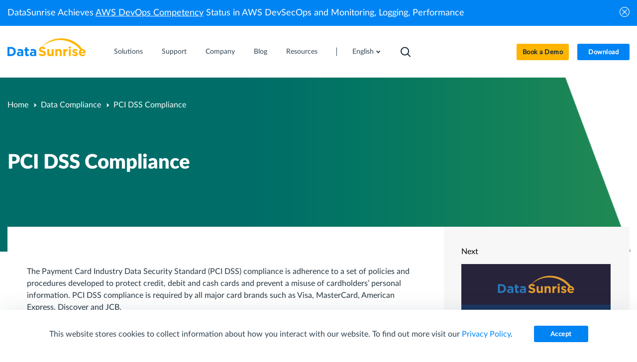

--- FILE ---
content_type: text/html; charset=UTF-8
request_url: https://www.datasunrise.com/data-compliance/pci/
body_size: 11976
content:
<!doctype html><html lang="en-US"><head><meta charset="UTF-8"><meta name="viewport" content="width=device-width, initial-scale=1"><meta name='robots' content='index, follow, max-image-preview:large, max-snippet:-1, max-video-preview:-1' /><link rel="alternate" href="https://www.datasunrise.com/data-compliance/pci/" hreflang="en" /><link rel="alternate" href="https://www.datasunrise.com/de/daten-einhaltung/pci-de/" hreflang="de" /><link rel="alternate" href="https://www.datasunrise.com/es/cumplimiento-de-datos/pci-es/" hreflang="es" /><link rel="alternate" href="https://www.datasunrise.com/fr/conformite-des-donnees/pci-conformite/" hreflang="fr" /><link rel="alternate" href="https://www.datasunrise.com/it/conformita-dei-dati/pci-it/" hreflang="it" /><link media="all" href="https://www.datasunrise.com/wp-content/cache/autoptimize/css/autoptimize_3dab8d8a3dcffdfd8f0230bdc3a1128d.css" rel="stylesheet"><title>PCI DSS Data Compliance</title><meta name="description" content="PCI DSS Compliance: Learn about credit card data protection standards and how DataSunrise helps achieve compliance efficiently." /><link rel="canonical" href="https://www.datasunrise.com/data-compliance/pci/" /><meta property="og:locale" content="en_US" /><meta property="og:locale:alternate" content="de_DE" /><meta property="og:locale:alternate" content="es_ES" /><meta property="og:locale:alternate" content="fr_FR" /><meta property="og:locale:alternate" content="it_IT" /><meta property="og:type" content="article" /><meta property="og:title" content="PCI DSS Data Compliance" /><meta property="og:description" content="PCI DSS Compliance: Learn about credit card data protection standards and how DataSunrise helps achieve compliance efficiently." /><meta property="og:url" content="https://www.datasunrise.com/data-compliance/pci/" /><meta property="og:site_name" content="DataSunrise" /><meta property="article:published_time" content="2018-02-14T05:51:24+00:00" /><meta property="article:modified_time" content="2025-03-03T07:24:16+00:00" /><meta property="og:image" content="https://www.datasunrise.com/wp-content/uploads/2018/02/PCI-DSS-Compliance-min.png" /><meta property="og:image:width" content="1024" /><meta property="og:image:height" content="561" /><meta property="og:image:type" content="image/png" /><meta name="author" content="Pavel Hafar" /><meta name="twitter:card" content="summary_large_image" /><meta name="twitter:label1" content="Written by" /><meta name="twitter:data1" content="Pavel Hafar" /><meta name="twitter:label2" content="Est. reading time" /><meta name="twitter:data2" content="2 minutes" /> <script type="application/ld+json" class="yoast-schema-graph">{"@context":"https://schema.org","@graph":[{"@type":"WebPage","@id":"https://www.datasunrise.com/data-compliance/pci/","url":"https://www.datasunrise.com/data-compliance/pci/","name":"PCI DSS Data Compliance","isPartOf":{"@id":"https://www.datasunrise.com/#website"},"primaryImageOfPage":{"@id":"https://www.datasunrise.com/data-compliance/pci/#primaryimage"},"image":{"@id":"https://www.datasunrise.com/data-compliance/pci/#primaryimage"},"thumbnailUrl":"https://www.datasunrise.com/wp-content/uploads/2018/02/PCI-DSS-Compliance-min.png","datePublished":"2018-02-14T05:51:24+00:00","dateModified":"2025-03-03T07:24:16+00:00","author":{"@id":"https://www.datasunrise.com/#/schema/person/7bbcbd619bcedfea27d435710daf9cb5"},"description":"PCI DSS Compliance: Learn about credit card data protection standards and how DataSunrise helps achieve compliance efficiently.","breadcrumb":{"@id":"https://www.datasunrise.com/data-compliance/pci/#breadcrumb"},"inLanguage":"en-US","potentialAction":[{"@type":"ReadAction","target":["https://www.datasunrise.com/data-compliance/pci/"]}]},{"@type":"ImageObject","inLanguage":"en-US","@id":"https://www.datasunrise.com/data-compliance/pci/#primaryimage","url":"https://www.datasunrise.com/wp-content/uploads/2018/02/PCI-DSS-Compliance-min.png","contentUrl":"https://www.datasunrise.com/wp-content/uploads/2018/02/PCI-DSS-Compliance-min.png","width":1024,"height":561,"caption":"PCI DSS Compliance"},{"@type":"BreadcrumbList","@id":"https://www.datasunrise.com/data-compliance/pci/#breadcrumb","itemListElement":[{"@type":"ListItem","position":1,"name":"Home","item":"https://www.datasunrise.com/"},{"@type":"ListItem","position":2,"name":"PCI DSS Compliance"}]},{"@type":"WebSite","@id":"https://www.datasunrise.com/#website","url":"https://www.datasunrise.com/","name":"DataSunrise","description":"","potentialAction":[{"@type":"SearchAction","target":{"@type":"EntryPoint","urlTemplate":"https://www.datasunrise.com/?s={search_term_string}"},"query-input":{"@type":"PropertyValueSpecification","valueRequired":true,"valueName":"search_term_string"}}],"inLanguage":"en-US"},{"@type":"Person","@id":"https://www.datasunrise.com/#/schema/person/7bbcbd619bcedfea27d435710daf9cb5","name":"Pavel Hafar","url":"https://www.datasunrise.com/author/pavel/"}]}</script> <link rel="preload" href="/wp-content/themes/datasunrise_redesign/fonts/Lato-Regular.woff2" as="font" type="font/woff2" crossorigin><link rel="preload" href="/wp-content/themes/datasunrise_redesign/fonts/Lato-Light.woff2" as="font" type="font/woff2" crossorigin><link rel="preload" href="/wp-content/themes/datasunrise_redesign/fonts/Lato-Semibold.woff2" as="font" type="font/woff2" crossorigin> <script type="text/javascript">//
function wassup_get_screenres(){
	var screen_res = screen.width + " x " + screen.height;
	if(screen_res==" x ") screen_res=window.screen.width+" x "+window.screen.height;
	if(screen_res==" x ") screen_res=screen.availWidth+" x "+screen.availHeight;
	if (screen_res!=" x "){document.cookie = "wassup_screen_resd34be5b45f2fe0c7019923123f2a7d45=" + encodeURIComponent(screen_res)+ "; path=/; domain=" + document.domain;}
}
wassup_get_screenres();
//</script><link rel="icon" href="https://www.datasunrise.com/wp-content/uploads/2021/04/favicon.png" sizes="32x32" /><link rel="icon" href="https://www.datasunrise.com/wp-content/uploads/2021/04/favicon.png" sizes="192x192" /><link rel="apple-touch-icon" href="https://www.datasunrise.com/wp-content/uploads/2021/04/favicon.png" /><meta name="msapplication-TileImage" content="https://www.datasunrise.com/wp-content/uploads/2021/04/favicon.png" /></head><body class="wp-singular post-template-default single single-post postid-6295 single-format-standard wp-theme-datasunrise_redesign"><header class="header header-non-transparent invert"> <script>function detectIE(){var ua=window.navigator.userAgent;var checkResult=false;if(ua.indexOf('MSIE ')>0){checkResult=true;}if(ua.indexOf('Trident/')>0){checkResult=true;}if(checkResult){document.write('<div style="background-color:#b92a2a;color:#fff;padding:20px;text-align:center;"><div style="color:#fff300;font-size:28px;margin-bottom:20px;">Internet Explorer is no longer supported</div><div>We support the latest versions of Edge, Chrome, Firefox, or Safari.</div></div>');}}detectIE();</script> <div class="promo-block"><div class="container"><div class="row"><div class="promo-block__content"><p class="sub-heading invert">DataSunrise Achieves <a href="/professional-info/aws-devops-competency/" style="color:#fff;"><span class="underline">AWS DevOps Competency</span></a> Status in AWS DevSecOps and Monitoring, Logging, Performance</p></div> <button aria-hidden="true" class="promo-block__close"></button></div></div></div><div class="header__inner"><div class="container"><div class="row"><div class="header__logo"> <a href="/"> <svg xmlns="http://www.w3.org/2000/svg" width="157" height="36" viewbox="0 0 157 36"> <use href="https://www.datasunrise.com/wp-content/themes/datasunrise_redesign/img/sprites/sprite.svg#logo-small"></use> </svg> </a></div><nav class="main-nav"> <button aria-label="menu" class="main-nav__toggle"><span class="main-nav__toggle-icon"></span></button><div class="main-nav__inner"><div class="main-nav__inner-left"> <a href="https://www.datasunrise.com/demo/" class="btn btn-lg free-trial">Book a Demo</a> <a href="https://www.datasunrise.com/download/" class="btn btn-lg free-trial free-trial-white">Download</a><div class="main-nav__content"><ul class="main-nav__list"><li class="main-nav__item has-sub"><div class="main-nav__item-inner"><span class="">Solutions</span><span class="main-nav__show-sub"><svg width="12" height="10" viewBox="0 0 12 10" xmlns="http://www.w3.org/2000/svg"><use href="https://www.datasunrise.com/wp-content/themes/datasunrise_redesign/img/sprites/sprite.svg#more-icon"></use></svg></span></div><div class="main-nav__sub-list sub-description"><div class="main-nav__sub-inner"><div class="main-nav__col"><div class="main-nav__item title"><span class="main-nav__title">Database Security</span></div><div class="main-nav__item"><a class="main-nav__link" href="/activity-monitoring/">Activity Monitoring</a></div><div class="main-nav__item"><a class="main-nav__link" href="/datasunrise-database-firewall/">Database Firewall</a></div><div class="main-nav__item"><a class="main-nav__link" href="/data-masking/">Data Masking</a></div><div class="main-nav__item"><a class="main-nav__link" href="/data-compliance/">Data Compliance</a></div><div class="main-nav__item"><a class="main-nav__link" href="/data-inspired-security/">Data-Inspired Security</a></div><div class="main-nav__item"><a class="main-nav__link" href="/data-discovery/">Sensitive Data Discovery</a></div><div class="main-nav__item"><a class="main-nav__link" href="/vulnerability-assessment/">Vulnerability Assessment</a></div><div class="main-nav__item title mt-4"><span class="main-nav__title">Application security</span></div><div class="main-nav__item"><a class="main-nav__link" href="/secure-application/">Overview</a></div><div class="main-nav__item"><a class="main-nav__link" href="/salesforce/">Salesforce</a></div><div class="main-nav__item"><a class="main-nav__link" href="/chatgpt/">ChatGPT</a></div></div><div class="main-nav__col"><div class="main-nav__item title"><span class="main-nav__title">Cloud Database Security</span></div><div class="main-nav__item"><a class="main-nav__link" href="/secure-clouds/">Overview</a></div><div class="main-nav__item"><a class="main-nav__link" href="/professional-info/cloud-based-data-security-posture-management-with-datasunrise/">DSPM</a></div><div class="main-nav__item"><a class="main-nav__link" href="/microsoft-azure/">Microsoft Azure</a></div><div class="main-nav__item"><a class="main-nav__link" href="/amazon-web-services/">Amazon Web Services</a></div><div class="main-nav__item"><a class="main-nav__link" href="/google-cloud/">Google Cloud</a></div><div class="main-nav__item title mt-4"><span class="main-nav__title">Generative AI Security</span></div><div class="main-nav__item"><a class="main-nav__link" href="/ai-security/">Overview</a></div><div class="main-nav__item"><a class="main-nav__link" href="/chatgpt/">ChatGPT</a></div><div class="main-nav__item"><a class="main-nav__link" href="/amazonbedrock/">Amazon Bedrock</a></div><div class="main-nav__item"><a class="main-nav__link" href="/azureopenai/">Azure OpenAI</a></div><div class="main-nav__item"><a class="main-nav__link" href="/qdrant-database/">Qdrant</a></div></div><div class="main-nav__col"><div class="main-nav__item title"><span class="main-nav__title">Solutions By Industries</span></div><div class="main-nav__item"><a class="main-nav__link" href="/datasunrise-for-education/">Education</a></div><div class="main-nav__item"><a class="main-nav__link" href="/datasunrise-for-retail/">Retail</a></div><div class="main-nav__item"><a class="main-nav__link" href="/datasunrise-for-financial-services/">Financial Services</a></div><div class="main-nav__item"><a class="main-nav__link" href="/datasunrise-for-healthcare/">Healthcare</a></div><div class="main-nav__item title mt-4"><span class="main-nav__title">File system security</span></div><div class="main-nav__item"><a class="main-nav__link" href="/secure-storage/">Overview</a></div><div class="main-nav__item"><a class="main-nav__link" href="/datasunrise-for-amazon-s3/">Amazon S3</a></div><div class="main-nav__item"><a class="main-nav__link" href="/azure-storage/">Azure Cloud Storage</a></div><div class="main-nav__item"><a class="main-nav__link" href="/google-cloud-storage/">Google Cloud Storage</a></div><div class="main-nav__item"><a class="main-nav__link" href="/local-storage/">Local Storage</a></div><div class="main-nav__item"><a class="main-nav__link" href="/network-storage/">Network Storage</a></div></div><div class="main-nav__col promo"><div class="main-nav__promo-content"><a class="sub-heading" href="/professional-info/amazon-rds-ready-designation/" class="text-link"><p>DataSunrise has achieved Amazon RDS Ready Designation.</p><div class="text-white">Read More</div></a></div></div></div></div></li><li class="main-nav__item"><div class="main-nav__item-inner"><a class="main-nav__link" href="/support/">Support</a></div></li><li class="main-nav__item has-sub"><div class="main-nav__item-inner"><span class="">Company</span><span class="main-nav__show-sub"><svg width="12" height="10" viewBox="0 0 12 10" xmlns="http://www.w3.org/2000/svg"><use href="https://www.datasunrise.com/wp-content/themes/datasunrise_redesign/img/sprites/sprite.svg#more-icon"></use></svg></span></div><div class="main-nav__sub-list"><div class="main-nav__sub-inner"><div class="main-nav__item"><a class="main-nav__link" href="/about/">About</a></div><div class="main-nav__item"><a class="main-nav__link" href="/events/">Events</a></div><div class="main-nav__item"><a class="main-nav__link" href="/for-partners/">Partnerships</a></div><div class="main-nav__item"><a class="main-nav__link" href="/contact-us/">Contact Us</a></div></div></div></li><li class="main-nav__item has-sub"><div class="main-nav__item-inner"><span class="">Blog</span><span class="main-nav__show-sub"><svg width="12" height="10" viewBox="0 0 12 10" xmlns="http://www.w3.org/2000/svg"><use href="https://www.datasunrise.com/wp-content/themes/datasunrise_redesign/img/sprites/sprite.svg#more-icon"></use></svg></span></div><div class="main-nav__sub-list"><div class="main-nav__sub-inner"><div class="main-nav__item"><a class="main-nav__link" href="/professional-info/">Professional News</a></div><div class="main-nav__item"><a class="main-nav__link" href="/potential-db-threats/">Potential DB Threats</a></div><div class="main-nav__item"><a class="main-nav__link" href="/knowledge-center/">Knowledge Center</a></div></div></div></li><li class="main-nav__item has-sub"><div class="main-nav__item-inner"><span class="">Resources</span><span class="main-nav__show-sub"><svg width="12" height="10" viewBox="0 0 12 10" xmlns="http://www.w3.org/2000/svg"><use href="https://www.datasunrise.com/wp-content/themes/datasunrise_redesign/img/sprites/sprite.svg#more-icon"></use></svg></span></div><div class="main-nav__sub-list"><div class="main-nav__sub-inner"><div class="main-nav__item"><a class="main-nav__link" href="/faq/">FAQ</a></div><div class="main-nav__item"><a class="main-nav__link" href="/guides/">Guides</a></div><div class="main-nav__item"><a class="main-nav__link" href="/documentation/">Documentation</a></div><div class="main-nav__item"><a class="main-nav__link" href="/datasunrise-centralized-console/">Centralized Console</a></div><div class="main-nav__item"><a class="main-nav__link" href="/demo/">Book a Demo</a></div></div></div></li><li class="main-van__item switch-lang"> <select name="lang_choice_1" id="lang_choice_1" class="pll-switcher-select switch-select"><option value="https://www.datasunrise.com/data-compliance/pci/" lang="en-US" selected='selected' data-lang="{&quot;id&quot;:0,&quot;name&quot;:&quot;English&quot;,&quot;slug&quot;:&quot;en&quot;,&quot;dir&quot;:0}">English</option><option value="https://www.datasunrise.com/de/daten-einhaltung/pci-de/" lang="de-DE" data-lang="{&quot;id&quot;:0,&quot;name&quot;:&quot;Deutsch&quot;,&quot;slug&quot;:&quot;de&quot;,&quot;dir&quot;:0}">Deutsch</option><option value="https://www.datasunrise.com/es/cumplimiento-de-datos/pci-es/" lang="es-ES" data-lang="{&quot;id&quot;:0,&quot;name&quot;:&quot;Espa\u00f1ol&quot;,&quot;slug&quot;:&quot;es&quot;,&quot;dir&quot;:0}">Español</option><option value="https://www.datasunrise.com/fr/conformite-des-donnees/pci-conformite/" lang="fr-FR" data-lang="{&quot;id&quot;:0,&quot;name&quot;:&quot;Fran\u00e7ais&quot;,&quot;slug&quot;:&quot;fr&quot;,&quot;dir&quot;:0}">Français</option><option value="https://www.datasunrise.com/it/conformita-dei-dati/pci-it/" lang="it-IT" data-lang="{&quot;id&quot;:0,&quot;name&quot;:&quot;Italiano&quot;,&quot;slug&quot;:&quot;it&quot;,&quot;dir&quot;:0}">Italiano</option> </select> <script type="text/javascript">document.getElementById( "lang_choice_1" ).addEventListener( "change", function ( event ) { location.href = event.currentTarget.value; } )</script> </li></ul><div class="social"><div class="social__list"> <a class="social__link" href="https://www.facebook.com/datasunrise"> <svg width="9" height="16" viewbox="0 0 9 16" fill="none" xmlns="http://www.w3.org/2000/svg"> <use href="https://www.datasunrise.com/wp-content/themes/datasunrise_redesign/img/sprites/sprite.svg#facebook-logo"></use> </svg> </a> <a class="social__link" href="https://www.linkedin.com/company/datasunrise-inc"> <svg width="17" height="16" viewbox="0 0 17 16" fill="none" xmlns="http://www.w3.org/2000/svg"> <use href="https://www.datasunrise.com/wp-content/themes/datasunrise_redesign/img/sprites/sprite.svg#linkedln"></use> </svg> </a> <a class="social__link" href="https://twitter.com/datasunrise"> <svg width="16" height="14" viewbox="0 0 16 14" fill="none" xmlns="http://www.w3.org/2000/svg"> <use href="https://www.datasunrise.com/wp-content/themes/datasunrise_redesign/img/sprites/sprite.svg#twitter-logo"></use> </svg> </a></div></div></div><div class="search"><form role="search" action="https://www.datasunrise.com/" method="get" class="search__form searchBlock"><div class="search__form-icon"> <svg width="20" height="21" viewBox="0 0 20 21" fill="none" xmlns="http://www.w3.org/2000/svg"> <g clip-path="url(#clip0_5919_7398)"><path fill-rule="evenodd" clip-rule="evenodd" d="M2.00024 9C2.00024 5.41015 4.91039 2.5 8.50024 2.5C12.0901 2.5 15.0002 5.41015 15.0002 9C15.0002 12.5899 12.0901 15.5 8.50024 15.5C4.91039 15.5 2.00024 12.5899 2.00024 9ZM8.50024 0.5C3.80582 0.5 0.000244141 4.30558 0.000244141 9C0.000244141 13.6944 3.80582 17.5 8.50024 17.5C10.4873 17.5 12.3152 16.8181 13.7625 15.6757C13.7696 15.6832 13.7769 15.6907 13.7843 15.6981L18.2771 20.1908C18.6676 20.5813 19.3008 20.5813 19.6913 20.1908C20.0818 19.8003 20.0818 19.1671 19.6913 18.7766L15.1985 14.2839C15.1911 14.2765 15.1836 14.2692 15.176 14.2621C16.3184 12.8148 17.0002 10.987 17.0002 9C17.0002 4.30558 13.1947 0.5 8.50024 0.5Z" fill="white"/></g> <defs><clipPath id="clip0_5919_7398"><rect width="20" height="20" fill="white" transform="translate(0 0.5)"/></clipPath></defs> </svg></div> <input name="s" class="search__input" type="search" placeholder="Search" data-ph-for-big-screen="Explore DataSunrise" autocomplete="off"/><div class="search__nav-close"> <svg width="16" height="17" viewBox="0 0 16 17" fill="none" xmlns="http://www.w3.org/2000/svg"> <path fill-rule="evenodd" clip-rule="evenodd" d="M6.58579 8.5L1.29289 13.7929C0.902369 14.1834 0.902369 14.8166 1.29289 15.2071C1.68342 15.5976 2.31658 15.5976 2.70711 15.2071L8 9.91421L13.2929 15.2071C13.6834 15.5976 14.3166 15.5976 14.7071 15.2071C15.0976 14.8166 15.0976 14.1834 14.7071 13.7929L9.41421 8.5L14.7071 3.20711C15.0976 2.81658 15.0976 2.18342 14.7071 1.79289C14.3166 1.40237 13.6834 1.40237 13.2929 1.79289L8 7.08579L2.70711 1.79289C2.31658 1.40237 1.68342 1.40237 1.29289 1.79289C0.902369 2.18342 0.902369 2.81658 1.29289 3.20711L6.58579 8.5Z" fill="white"/> </svg></div> <button aria-label="search" class="search__submit" type="submit" data-val-for-big-screen="Search"> <svg width="14" height="14" viewBox="0 0 14 14" xmlns="http://www.w3.org/2000/svg"> <use href="https://www.datasunrise.com/wp-content/themes/datasunrise_redesign/img/sprites/sprite.svg#search-icon"></use> </svg> </button></form> <button class="search__nav"> <svg width="20" height="20" viewBox="0 0 20 20" fill="none" xmlns="http://www.w3.org/2000/svg"> <path fill-rule="evenodd" clip-rule="evenodd" d="M2.00024 8.5C2.00024 4.91015 4.91039 2 8.50024 2C12.0901 2 15.0002 4.91015 15.0002 8.5C15.0002 12.0899 12.0901 15 8.50024 15C4.91039 15 2.00024 12.0899 2.00024 8.5ZM8.50024 0C3.80582 0 0.000244141 3.80558 0.000244141 8.5C0.000244141 13.1944 3.80582 17 8.50024 17C10.4873 17 12.3152 16.3181 13.7625 15.1757C13.7696 15.1832 13.7769 15.1907 13.7843 15.1981L18.2771 19.6908C18.6676 20.0813 19.3008 20.0813 19.6913 19.6908C20.0818 19.3003 20.0818 18.6671 19.6913 18.2766L15.1985 13.7839C15.1911 13.7765 15.1836 13.7692 15.176 13.7621C16.3184 12.3148 17.0002 10.487 17.0002 8.5C17.0002 3.80558 13.1947 0 8.50024 0Z" fill="white"/> </svg> </button></div></div><div class="main-nav__inner-buttons"> <a href="https://www.datasunrise.com/demo/" class="btn btn-sm btn-yellow">Book a Demo</a><a href="https://www.datasunrise.com/download/" class="btn btn-sm download">Download</a></div></div></nav></div></div></div><div class="note-cookie"><div class="flex-row"><p>This website stores cookies to collect information about how you interact with our website. To find out more visit our <a href='/online-privacy-statement/'>Privacy Policy</a>.</p><button class="btn">Accept</button></div></div></header> <script>!function(e){var t={};function n(o){if(t[o])return t[o].exports;var r=t[o]={i:o,l:!1,exports:{}};return e[o].call(r.exports,r,r.exports,n),r.l=!0,r.exports}n.m=e,n.c=t,n.d=function(e,t,o){n.o(e,t)||Object.defineProperty(e,t,{enumerable:!0,get:o})},n.r=function(e){"undefined"!=typeof Symbol&&Symbol.toStringTag&&Object.defineProperty(e,Symbol.toStringTag,{value:"Module"}),Object.defineProperty(e,"__esModule",{value:!0})},n.t=function(e,t){if(1&t&&(e=n(e)),8&t)return e;if(4&t&&"object"==typeof e&&e&&e.__esModule)return e;var o=Object.create(null);if(n.r(o),Object.defineProperty(o,"default",{enumerable:!0,value:e}),2&t&&"string"!=typeof e)for(var r in e)n.d(o,r,function(t){return e[t]}.bind(null,r));return o},n.n=function(e){var t=e&&e.__esModule?function(){return e.default}:function(){return e};return n.d(t,"a",t),t},n.o=function(e,t){return Object.prototype.hasOwnProperty.call(e,t)},n.p="/",n(n.s=92)}({92:function(e,t){!function(){var e=window.location.href,t=document.querySelector(".header"),n=document.querySelector(".promo-block__close"),o=sessionStorage.getItem("promo_block")||"",r=document.getElementsByTagName("body")[0],c=document.querySelector(".promo-block"),a=document.createElement("div");a.id="outdated",t.appendChild(a);var s=function(){(window.pageYOffset||document.documentElement.scrollTop)>=50?(t.classList.remove("header_transparent"),t.classList.add("header_scroll")):(t.classList.contains("header-non-transparent")||t.classList.add("header_transparent"),t.classList.remove("header_scroll"))};function i(){c&&(c.classList.contains("promo-block_hidden")?r.style.marginTop="0":r.style.marginTop="".concat(c.offsetHeight,"px"))}switch(s(),window.addEventListener("scroll",s),n&&n.addEventListener("click",(function(){c.classList.add("promo-block_hidden"),sessionStorage.setItem("promo_block","closed"),i()})),!o&&c&&(c.style.display="block"),i(),e){case"https://www.datasunrise.com/dynamic-data-masking/":case"https://www.datasunrise.com/static-data-masking/":t.classList.add("header_invert")}[".tab__list.sticky",".event-detail__next",".threat-detail__next",".compliance-detail__next"].forEach((function(e){!function(e){if(null!==document.querySelector(e)){var o=document.querySelector(e);o.style.top="".concat(t.offsetHeight-15,"px"),n&&n.addEventListener("click",(function(){c.classList.add("promo-block_hidden"),o.style.top="".concat(t.offsetHeight+5,"px")}))}}(e)}))}()}});</script> <main class="without-overflow"><section class="block-inner block-inner_threat-detail"> <picture> <source srcset="https://www.datasunrise.com/wp-content/uploads/2018/02/PCI-DSS-01-3-1024x208.png" media="(max-width: 767px)"> <img src="https://www.datasunrise.com/wp-content/uploads/2018/02/PCI-DSS-01-3.png" alt="PCI DSS Compliance" width="1920" height="390" class="article-image"> </picture><div class="container"><div class="breadcrumbs"><ul class="breadcrumbs__list"><li class="breadcrumbs__item"> <a class="breadcrumbs__link" href="/">Home</a></li><li class="breadcrumbs__item"> <a class="breadcrumbs__link"
 href="/data-compliance/"
 >Data Compliance</a></li><li class="breadcrumbs__item"> <span class="breadcrumbs__link-current">PCI DSS Compliance</span></li></ul></div><h1>PCI DSS Compliance</h1></div></section><section class="threat-detail"><div class="container"><div class="threat-detail__inner"><div class="threat-detail__text"><div><p>The Payment Card Industry Data Security Standard (PCI DSS) compliance is adherence to a set of policies and procedures developed to protect credit, debit and cash cards and prevent a misuse of cardholders’ personal information. PCI DSS compliance is required by all major card brands such as Visa, MasterCard, American Express, Discover and JCB.</p><p>PCI compliance is not mandatory, however, all companies that accept, store, process or transmit card information must comply with this standard.</p><p>PCI DSS sets 4 levels for companies depending on volume and the fact that all of your vendors are PCI DSS compliant doesn’t make your company PCI compliant.</p><p>Each of the levels has different requirements that become stricter with each level up but even the starting level stipulates a regular network scan by an Approved Scanning Vendor that does external vulnerability scanning to validate adherence to the external scanning requirements.</p><p>Breaches can occur if and when employees lose unencrypted portable devices and mistakenly send out some sensitive information. Half of all data breaches is the result of theft. In other words, some IT criminals are always out there hunting for the information your company stores and uses. And that is especially true for financial companies that deal with money transactions. Financial information is very sensitive and hackers mainly target that kind of information.</p><p>And that’s exactly where DataSunrise Database Security Suite comes into play. Our elaborate still very easy to use and effective software will help you and your company to protect your data against theft and breach. As financial information is very valuable, you should be very careful when choosing/changing your database security provider. With DataSunrise company you can have your information protected in just 15 minutes. Download the 14 days trial version or buy it right now as thousands of our customers already did! It doesn’t matter if you’re using Windows or Linux, if your company is small or international, our product will work perfectly for you and help to make your company PCI DSS compliant.</p><p>That’s a small portion of what DataSunrise Database Security Suite can do for you:</p><ul><li>Data loss prevention;</li><li>Network access control;</li><li>Vulnerability scanning;</li><li>Intrusion detection and prevention;</li><li>SSL certificate requirement by default;</li><li>Self-learning algorithms for your additional protection and security.</li></ul><p>Make the right choice and join thousands of our PCI DSS compliant customers! <a href="https://www.datasunrise.com/data-compliance/datasunrise-compliance-manager/">Here is the guide to how DataSunrise can make you PCI DSS compliant within just minutes</a>.</p></div></div><div class="threat-detail__next"><p>Next</p> <img width="300" height="164" src="https://www.datasunrise.com/wp-content/uploads/2018/02/SOX-Compliance-min-300x164.png" class="attachment-medium size-medium wp-post-image" alt="SOX Compliance. Overview and Checklist." decoding="async" srcset="https://www.datasunrise.com/wp-content/uploads/2018/02/SOX-Compliance-min-300x164.png 300w, https://www.datasunrise.com/wp-content/uploads/2018/02/SOX-Compliance-min-768x421.png 768w, https://www.datasunrise.com/wp-content/uploads/2018/02/SOX-Compliance-min.png 1024w, https://www.datasunrise.com/wp-content/uploads/2018/02/SOX-Compliance-min-160x88.png 160w" sizes="(max-width: 300px) 100vw, 300px" /><h3>SOX Compliance. Overview and Checklist.</h3> <a href="https://www.datasunrise.com/data-compliance/sox/" class="text-link">Learn More</a></div></div></div></section><div class="container"><div class="contact-us"><div class="contact-us__inner"><div class="flex-row"><div class="contact-us__form-container"><h2>Need Our Support Team Help?</h2><h3>Our experts will be glad to answer your questions.</h3><form class="contact-us__form" id="form-user-download" method="post" action="/feedback.php"><div class="row"><div class="input-component"><div> <label for="name">Full name</label> <input type="text" value="" name="FullName"></div><div class="InputComponent__ErrorContainer"><div class="InputComponent__Error"><div class="InvalidMessage"><div class="InvalidMessage__Content"></div></div></div></div></div><div class="input-component"><div> <label for="phone">Phone</label> <input id="phone" type="text" value="" name="pname"></div><div class="InputComponent__ErrorContainer"><div class="InputComponent__Error"><div class="InvalidMessage"><div class="InvalidMessage__Content"></div></div></div></div></div><div class="input-component"><div> <label for="e-mail">E-mail</label> <input id="e-mail" type="text" value="" name="ename"></div><div class="InputComponent__ErrorContainer"><div class="InputComponent__Error"><div class="InvalidMessage"><div class="InvalidMessage__Content"></div></div></div></div></div><div class="input-component"><div> <label for="organization">Organization</label> <input id="organization" type="text" value="" name="Company"></div><div class="InputComponent__ErrorContainer"><div class="InputComponent__Error"><div class="InvalidMessage"><div class="InvalidMessage__Content"></div></div></div></div></div><div class="input-component"><div> <label for="jobtitle">Job Title</label> <input id="jobtitle" type="text" value="" name="jobtitle"></div><div class="InputComponent__ErrorContainer"><div class="InputComponent__Error"><div class="InvalidMessage"><div class="InvalidMessage__Content"></div></div></div></div></div><div class="select-component"><div> <select name="City" required="required" id="country" class="search-select country"><option data-placeholder="true"></option><option value="United States">United States</option><option value="United Kingdom">United Kingdom</option><option value="France">France</option><option value="Germany">Germany</option><option value="Australia">Australia</option><option value="Afghanistan">Afghanistan</option><option value="Islands">Islands</option><option value="Albania">Albania</option><option value="Algeria">Algeria</option><option value="American Samoa">American Samoa</option><option value="Andorra">Andorra</option><option value="Angola">Angola</option><option value="Anguilla">Anguilla</option><option value="Antarctica">Antarctica</option><option value="Antigua and Barbuda">Antigua and Barbuda</option><option value="Argentina">Argentina</option><option value="Armenia">Armenia</option><option value="Aruba">Aruba</option><option value="Austria">Austria</option><option value="Azerbaijan">Azerbaijan</option><option value="Bahamas">Bahamas</option><option value="Bahrain">Bahrain</option><option value="Bangladesh">Bangladesh</option><option value="Barbados">Barbados</option><option value="Belarus">Belarus</option><option value="Belgium">Belgium</option><option value="Belize">Belize</option><option value="Benin">Benin</option><option value="Bermuda">Bermuda</option><option value="Bhutan">Bhutan</option><option value="Bolivia">Bolivia</option><option value="Bosnia and Herzegovina">Bosnia and Herzegovina</option><option value="Botswana">Botswana</option><option value="Bouvet">Bouvet</option><option value="Brazil">Brazil</option><option value="British Indian Ocean Territory">British Indian Ocean Territory</option><option value="Brunei Darussalam">Brunei Darussalam</option><option value="Bulgaria">Bulgaria</option><option value="Burkina Faso">Burkina Faso</option><option value="Burundi">Burundi</option><option value="Cambodia">Cambodia</option><option value="Cameroon">Cameroon</option><option value="Canada">Canada</option><option value="Cape Verde">Cape Verde</option><option value="Cayman Islands">Cayman Islands</option><option value="Central African Republic">Central African Republic</option><option value="Chad">Chad</option><option value="Chile">Chile</option><option value="China">China</option><option value="Christmas Island">Christmas Island</option><option value="Cocos (Keeling) Islands">Cocos (Keeling) Islands</option><option value="Colombia">Colombia</option><option value="Comoros">Comoros</option><option value="Congo, Republic of the">Congo, Republic of the</option><option value="Congo, The Democratic Republic of the">Congo, The Democratic Republic of the</option><option value="Cook Islands">Cook Islands</option><option value="Costa Rica">Costa Rica</option><option value="Cote D'Ivoire">Cote D'Ivoire</option><option value="Croatia">Croatia</option><option value="Cuba">Cuba</option><option value="Cyprus">Cyprus</option><option value="Czech Republic">Czech Republic</option><option value="Denmark">Denmark</option><option value="Djibouti">Djibouti</option><option value="Dominica">Dominica</option><option value="Dominican Republic">Dominican Republic</option><option value="Ecuador">Ecuador</option><option value="Egypt">Egypt</option><option value="El Salvador">El Salvador</option><option value="Equatorial Guinea">Equatorial Guinea</option><option value="Eritrea">Eritrea</option><option value="Estonia">Estonia</option><option value="Ethiopia">Ethiopia</option><option value="Falkland Islands (Malvinas)">Falkland Islands (Malvinas)</option><option value="Faroe Islands">Faroe Islands</option><option value="Fiji">Fiji</option><option value="Finland">Finland</option><option value="French Guiana">French Guiana</option><option value="French Polynesia">French Polynesia</option><option value="French Southern Territories">French Southern Territories</option><option value="Gabon">Gabon</option><option value="Gambia">Gambia</option><option value="Georgia">Georgia</option><option value="Ghana">Ghana</option><option value="Gibraltar">Gibraltar</option><option value="Greece">Greece</option><option value="Greenland">Greenland</option><option value="Grenada">Grenada</option><option value="Guadeloupe">Guadeloupe</option><option value="Guam">Guam</option><option value="Guatemala">Guatemala</option><option value="Guernsey">Guernsey</option><option value="Guinea">Guinea</option><option value="Guinea-Bissau">Guinea-Bissau</option><option value="Guyana">Guyana</option><option value="Haiti">Haiti</option><option value="Heard Island and Mcdonald Islands">Heard Island and Mcdonald Islands</option><option value="Holy See (Vatican City State)">Holy See (Vatican City State)</option><option value="Honduras">Honduras</option><option value="Hong Kong">Hong Kong</option><option value="Hungary">Hungary</option><option value="Iceland">Iceland</option><option value="India">India</option><option value="Indonesia">Indonesia</option><option value="Iran, Islamic Republic Of">Iran, Islamic Republic Of</option><option value="Iraq">Iraq</option><option value="Ireland">Ireland</option><option value="Isle of Man">Isle of Man</option><option value="Israel">Israel</option><option value="Italy">Italy</option><option value="Jamaica">Jamaica</option><option value="Japan">Japan</option><option value="Jersey">Jersey</option><option value="Jordan">Jordan</option><option value="Kazakhstan">Kazakhstan</option><option value="Kenya">Kenya</option><option value="Kiribati">Kiribati</option><option value="Korea, Democratic People's Republic of">Korea, Democratic People's Republic of</option><option value="Korea, Republic of">Korea, Republic of</option><option value="Kuwait">Kuwait</option><option value="Kyrgyzstan">Kyrgyzstan</option><option value="Lao People's Democratic Republic">Lao People's Democratic Republic</option><option value="Latvia">Latvia</option><option value="Lebanon">Lebanon</option><option value="Lesotho">Lesotho</option><option value="Liberia">Liberia</option><option value="Libyan Arab Jamahiriya">Libyan Arab Jamahiriya</option><option value="Liechtenstein">Liechtenstein</option><option value="Lithuania">Lithuania</option><option value="Luxembourg">Luxembourg</option><option value="Macao">Macao</option><option value="Madagascar">Madagascar</option><option value="Malawi">Malawi</option><option value="Malaysia">Malaysia</option><option value="Maldives">Maldives</option><option value="Mali">Mali</option><option value="Malta">Malta</option><option value="Marshall Islands">Marshall Islands</option><option value="Martinique">Martinique</option><option value="Mauritania">Mauritania</option><option value="Mauritius">Mauritius</option><option value="Mayotte">Mayotte</option><option value="Mexico">Mexico</option><option value="Micronesia, Federated States of">Micronesia, Federated States of</option><option value="Moldova, Republic of">Moldova, Republic of</option><option value="Monaco">Monaco</option><option value="Mongolia">Mongolia</option><option value="Montserrat">Montserrat</option><option value="Morocco">Morocco</option><option value="Mozambique">Mozambique</option><option value="Myanmar">Myanmar</option><option value="Namibia">Namibia</option><option value="Nauru">Nauru</option><option value="Nepal">Nepal</option><option value="Netherlands">Netherlands</option><option value="Netherlands Antilles">Netherlands Antilles</option><option value="New Caledonia">New Caledonia</option><option value="New Zealand">New Zealand</option><option value="Nicaragua">Nicaragua</option><option value="Niger">Niger</option><option value="Nigeria">Nigeria</option><option value="Niue">Niue</option><option value="Norfolk Island">Norfolk Island</option><option value="North Macedonia, Republic of">North Macedonia, Republic of</option><option value="Northern Mariana Islands">Northern Mariana Islands</option><option value="Norway">Norway</option><option value="Oman">Oman</option><option value="Pakistan">Pakistan</option><option value="Palau">Palau</option><option value="Palestinian Territory, Occupied">Palestinian Territory, Occupied</option><option value="Panama">Panama</option><option value="Papua New Guinea">Papua New Guinea</option><option value="Paraguay">Paraguay</option><option value="Peru">Peru</option><option value="Philippines">Philippines</option><option value="Pitcairn">Pitcairn</option><option value="Poland">Poland</option><option value="Portugal">Portugal</option><option value="Puerto Rico">Puerto Rico</option><option value="Qatar">Qatar</option><option value="Reunion">Reunion</option><option value="Romania">Romania</option><option value="Russian Federation">Russian Federation</option><option value="Rwanda">Rwanda</option><option value="Saint Helena">Saint Helena</option><option value="Saint Kitts and Nevis">Saint Kitts and Nevis</option><option value="Saint Lucia">Saint Lucia</option><option value="Saint Pierre and Miquelon">Saint Pierre and Miquelon</option><option value="Saint Vincent and the Grenadines">Saint Vincent and the Grenadines</option><option value="Samoa">Samoa</option><option value="San Marino">San Marino</option><option value="Sao Tome and Principe">Sao Tome and Principe</option><option value="Saudi Arabia">Saudi Arabia</option><option value="Senegal">Senegal</option><option value="Serbia and Montenegro">Serbia and Montenegro</option><option value="Seychelles">Seychelles</option><option value="Sierra Leone">Sierra Leone</option><option value="Singapore">Singapore</option><option value="Slovakia">Slovakia</option><option value="Slovenia">Slovenia</option><option value="Solomon Islands">Solomon Islands</option><option value="Somalia">Somalia</option><option value="South Africa">South Africa</option><option value="South Georgia and the South Sandwich Islands">South Georgia and the South Sandwich Islands</option><option value="Spain">Spain</option><option value="Sri Lanka">Sri Lanka</option><option value="Sudan">Sudan</option><option value="Suriname">Suriname</option><option value="Svalbard and Jan Mayen">Svalbard and Jan Mayen</option><option value="Swaziland">Swaziland</option><option value="Sweden">Sweden</option><option value="Switzerland">Switzerland</option><option value="Syrian Arab Republic">Syrian Arab Republic</option><option value="Taiwan, Province of China">Taiwan, Province of China</option><option value="Tajikistan">Tajikistan</option><option value="Tanzania, United Republic of">Tanzania, United Republic of</option><option value="Thailand">Thailand</option><option value="Timor-Leste">Timor-Leste</option><option value="Togo">Togo</option><option value="Tokelau">Tokelau</option><option value="Tonga">Tonga</option><option value="Trinidad and Tobago">Trinidad and Tobago</option><option value="Tunisia">Tunisia</option><option value="Turkey">Turkey</option><option value="Turkmenistan">Turkmenistan</option><option value="Turks and Caicos Islands">Turks and Caicos Islands</option><option value="Tuvalu">Tuvalu</option><option value="Uganda">Uganda</option><option value="Ukraine">Ukraine</option><option value="United Arab Emirates">United Arab Emirates</option><option value="United States Minor Outlying Islands">United States Minor Outlying Islands</option><option value="Uruguay">Uruguay</option><option value="Uzbekistan">Uzbekistan</option><option value="Vanuatu">Vanuatu</option><option value="Venezuela">Venezuela</option><option value="Viet Nam">Viet Nam</option><option value="Virgin Islands, British">Virgin Islands, British</option><option value="Virgin Islands, U.S.">Virgin Islands, U.S.</option><option value="Wallis and Futuna">Wallis and Futuna</option><option value="Western Sahara">Western Sahara</option><option value="Yemen">Yemen</option><option value="Zambia">Zambia</option><option value="Zimbabwe">Zimbabwe</option> </select></div><div class="InputComponent__ErrorContainer"><div class="InputComponent__Error"><div class="InvalidMessage"><div class="InvalidMessage__Content"></div></div></div></div></div><div class="select-component full-width"><div> <select name="Theme" id="selectId" class="topic"><option data-placeholder="true"></option><option value="General Information" name="value">General Information</option><option value="Sales" name="value">Sales</option><option value="Customer Service and Technical Support" name="value">Customer Service and Technical Support</option><option value="Partnership and Alliance Inquiries" name="value">Partnership and Alliance Inquiries</option> </select></div><div class="InputComponent__ErrorContainer"><div class="InputComponent__Error"><div class="InvalidMessage"><div class="InvalidMessage__Content"></div></div></div></div></div><div class="text-area-component"><div> <label for="text">Write your message here</label><textarea id="text" name="comments"></textarea></div><div class="InputComponent__ErrorContainer"><div class="InputComponent__Error"><div class="InvalidMessage"><div class="InvalidMessage__Content"></div></div></div></div></div></div> <button type="submit" data-sitekey="6LdihdsZAAAAAK3UCuMHr2nbnqC4TzQfcclufxgq" data-callback="onSubmitForm" data-action="submit" class="g-recaptcha btn btn-lg" id="download" onclick="ym(35291290,'reachGoal','SENDFEEDBACK'); return true;">Send Message</button> <input id='inputLog' type="hidden" value="" name="logs"></form></div><div class="contact-us__info"><div class="contact-us__info-item"><dt>General information:</dt><dd><a href="/cdn-cgi/l/email-protection#f59c9b939ab59194819486809b879c8690db969a98"><span class="__cf_email__" data-cfemail="0d64636b624d696c796c7e78637f647e68236e6260">[email&#160;protected]</span></a></dd></div><div class="contact-us__info-item"><dt>Sales:</dt><dd><a href="/cdn-cgi/l/email-protection#7d0e1c11180e3d191c091c0e08130f140e18531e1210"><span class="__cf_email__" data-cfemail="6e1d0f020b1d2e0a0f1a0f1d1b001c071d0b400d0103">[email&#160;protected]</span></a></dd></div><div class="contact-us__info-item"><dt>Customer Service and Technical Support:</dt><dd><a href="https://support.datasunrise.com/" target="_blank" rel="noopener">support.datasunrise.com</a></dd></div><div class="contact-us__info-item"><dt>Partnership and Alliance Inquiries:</dt><dd><a href="/cdn-cgi/l/email-protection#abdbcad9dfc5ced9ebcfcadfcad8dec5d9c2d8ce85c8c4c6"><span class="__cf_email__" data-cfemail="03736271776d6671436762776270766d716a70662d606c6e">[email&#160;protected]</span></a></dd></div></div></div></div></div></div> <script data-cfasync="false" src="/cdn-cgi/scripts/5c5dd728/cloudflare-static/email-decode.min.js"></script><script src="https://www.google.com/recaptcha/api.js" async defer></script> </main><footer class="footer"><div class="container flex-container"><div class="footer__logo"> <svg xmlns="http://www.w3.org/2000/svg" width="157" height="36" viewbox="0 0 157 36"> <use href="https://www.datasunrise.com/wp-content/themes/datasunrise_redesign/img/sprites/sprite.svg#logo-small"></use> </svg></div><p class="text invert">All other company or product names mentioned are used only for identification purposes and may be trademarks or registered trademarks of their respective owners. <a href="/online-privacy-statement/" class='link-in-text link-white-underline'>Privacy</a></p><div class="footer-nav"><div class="footer-nav__item"><div class="footer-nav__list"><span class="footer-nav__title">Solutions</span><span class="footer-nav__title no-margin upper">Database Security</span><a class="footer-nav__link" href="/activity-monitoring/">Activity Monitoring</a><a class="footer-nav__link" href="/datasunrise-database-firewall/">Database Firewall</a><a class="footer-nav__link has-sub" href="/data-masking/">Data Masking</a><ul class="footer-nav__sub"><li><a href="/dynamic-data-masking/">Dynamic Data Masking</a></li><li><a href="/static-data-masking/">Static Data Masking</a></li></ul><a class="footer-nav__link" href="/data-discovery/">Sensitive Data Discovery</a><a class="footer-nav__link" href="/data-compliance/">Data Compliance</a><a class="footer-nav__link" href="/vulnerability-assessment/">Vulnerability Assessment</a><a class="footer-nav__link" href="/data-inspired-security/">Data-Inspired Security</a></div></div><div class="footer-nav__item"><div class="footer-nav__list"><span class="footer-nav__title margin-top upper">Cloud Database Security</span><a class="footer-nav__link" href="/secure-clouds/">Secure Clouds</a><a class="footer-nav__link" href="/microsoft-azure/">Microsoft Azure</a><a class="footer-nav__link" href="/amazon-web-services/">Amazon Web Services</a><a class="footer-nav__link" href="/google-cloud/">Google Cloud</a></div></div><div class="footer-nav__item"><div class="footer-nav__list"><span class="footer-nav__title no-margin">Company</span><a class="footer-nav__link" href="/about/">About</a><a class="footer-nav__link" href="/events/">Events</a><a class="footer-nav__link" href="/for-partners/">Partnerships</a><a class="footer-nav__link" href="/contact-us/">Contact Us</a><span class="footer-nav__title margin-top">Blog</span><a class="footer-nav__link" href="/professional-info/">Professional News</a><a class="footer-nav__link" href="/potential-db-threats/">Potential DB Threats</a><a class="footer-nav__link" href="/knowledge-center/">Knowledge Center</a></div></div><div class="footer-nav__item"><div class="footer-nav__list"><span class="footer-nav__title no-margin">Resources</span><a class="footer-nav__link" href="/guides/">Guides</a><a class="footer-nav__link" href="/faq/">FAQ</a><a class="footer-nav__link" href="/documentation/">Documentation</a><a class="footer-nav__link" href="/datasunrise-centralized-console/">Centralized Console</a><a class="footer-nav__title link margin-top" href="/support/">Support</a></div></div><div class="footer-nav__item"> <a class="footer-nav__title link" href="/newsletter/">Newsletter</a><form class="footer-nav__form" method="post" action="/newsletter.php"> <input type="text" pattern="[a-zA-Z0-9.-_]{1,}@[a-zA-Z.-]{2,}[.]{1}[a-zA-Z]{2,}" required placeholder="Enter your e-mail" value="" name="ename"> <button id="subscribe" class="btn" type="submit">Subscribe</button> <input id='inputLogFooter' type="hidden" value="" name="logs"> <input type="hidden" value="1" name="pageNewsletter"></form><div class="social"><div class="social__list"> <a class="social__link" href="https://www.facebook.com/datasunrise"> <svg width="9" height="16" viewbox="0 0 9 16" fill="none" xmlns="http://www.w3.org/2000/svg"> <use href="https://www.datasunrise.com/wp-content/themes/datasunrise_redesign/img/sprites/sprite.svg#facebook-logo"></use> </svg> </a> <a class="social__link" href="https://www.linkedin.com/company/datasunrise-inc"> <svg width="17" height="16" viewbox="0 0 17 16" fill="none" xmlns="http://www.w3.org/2000/svg"> <use href="https://www.datasunrise.com/wp-content/themes/datasunrise_redesign/img/sprites/sprite.svg#linkedln"></use> </svg> </a> <a class="social__link" href="https://twitter.com/datasunrise"> <svg width="16" height="14" viewbox="0 0 16 14" fill="none" xmlns="http://www.w3.org/2000/svg"> <use href="https://www.datasunrise.com/wp-content/themes/datasunrise_redesign/img/sprites/sprite.svg#twitter-logo"></use> </svg> </a></div></div></div></div><p class="text invert">© Copyright DataSunrise, Inc. 2026. All rights reserved.</p></div></footer>  <script>document.querySelector('#subscribe').addEventListener('click', function () {
        let dateLog = new Date();
        let myDate = dateLog.toISOString();
        let urlLog = window.location.pathname;
        document.querySelector('#inputLogFooter').setAttribute('value', JSON.stringify([{url: urlLog, date: myDate}]));
    });</script>  <noscript><iframe id="iframe" sandbox src="https://www.googletagmanager.com/ns.html?id=GTM-5HKVBBD" height="0" width="0"></iframe></noscript>  <script type="speculationrules">{"prefetch":[{"source":"document","where":{"and":[{"href_matches":"/*"},{"not":{"href_matches":["/wp-*.php","/wp-admin/*","/wp-content/uploads/*","/wp-content/*","/wp-content/plugins/*","/wp-content/themes/datasunrise_redesign/*","/*\\?(.+)"]}},{"not":{"selector_matches":"a[rel~=\"nofollow\"]"}},{"not":{"selector_matches":".no-prefetch, .no-prefetch a"}}]},"eagerness":"conservative"}]}</script>  <script type="text/javascript" src="https://www.datasunrise.com/wp-content/cache/autoptimize/js/autoptimize_single_929f54d32a60d1b52a44225d502db239.js?ver=1000000" id="counters-js" async="async" data-wp-strategy="async"></script> <script type="module" src="https://www.datasunrise.com/wp-content/themes/datasunrise_redesign/js/chatbox.js?ver=1000000" id="chatbox-js" async="async" data-wp-strategy="async"></script> <script defer src="https://www.datasunrise.com/wp-content/cache/autoptimize/js/autoptimize_931093d7cb12b1b491763cf0ec2b679a.js"></script></body></html>

--- FILE ---
content_type: text/html; charset=utf-8
request_url: https://www.google.com/recaptcha/api2/anchor?ar=1&k=6LdihdsZAAAAAK3UCuMHr2nbnqC4TzQfcclufxgq&co=aHR0cHM6Ly93d3cuZGF0YXN1bnJpc2UuY29tOjQ0Mw..&hl=en&v=PoyoqOPhxBO7pBk68S4YbpHZ&size=invisible&sa=submit&anchor-ms=20000&execute-ms=30000&cb=4uxrs09gc5r1
body_size: 48581
content:
<!DOCTYPE HTML><html dir="ltr" lang="en"><head><meta http-equiv="Content-Type" content="text/html; charset=UTF-8">
<meta http-equiv="X-UA-Compatible" content="IE=edge">
<title>reCAPTCHA</title>
<style type="text/css">
/* cyrillic-ext */
@font-face {
  font-family: 'Roboto';
  font-style: normal;
  font-weight: 400;
  font-stretch: 100%;
  src: url(//fonts.gstatic.com/s/roboto/v48/KFO7CnqEu92Fr1ME7kSn66aGLdTylUAMa3GUBHMdazTgWw.woff2) format('woff2');
  unicode-range: U+0460-052F, U+1C80-1C8A, U+20B4, U+2DE0-2DFF, U+A640-A69F, U+FE2E-FE2F;
}
/* cyrillic */
@font-face {
  font-family: 'Roboto';
  font-style: normal;
  font-weight: 400;
  font-stretch: 100%;
  src: url(//fonts.gstatic.com/s/roboto/v48/KFO7CnqEu92Fr1ME7kSn66aGLdTylUAMa3iUBHMdazTgWw.woff2) format('woff2');
  unicode-range: U+0301, U+0400-045F, U+0490-0491, U+04B0-04B1, U+2116;
}
/* greek-ext */
@font-face {
  font-family: 'Roboto';
  font-style: normal;
  font-weight: 400;
  font-stretch: 100%;
  src: url(//fonts.gstatic.com/s/roboto/v48/KFO7CnqEu92Fr1ME7kSn66aGLdTylUAMa3CUBHMdazTgWw.woff2) format('woff2');
  unicode-range: U+1F00-1FFF;
}
/* greek */
@font-face {
  font-family: 'Roboto';
  font-style: normal;
  font-weight: 400;
  font-stretch: 100%;
  src: url(//fonts.gstatic.com/s/roboto/v48/KFO7CnqEu92Fr1ME7kSn66aGLdTylUAMa3-UBHMdazTgWw.woff2) format('woff2');
  unicode-range: U+0370-0377, U+037A-037F, U+0384-038A, U+038C, U+038E-03A1, U+03A3-03FF;
}
/* math */
@font-face {
  font-family: 'Roboto';
  font-style: normal;
  font-weight: 400;
  font-stretch: 100%;
  src: url(//fonts.gstatic.com/s/roboto/v48/KFO7CnqEu92Fr1ME7kSn66aGLdTylUAMawCUBHMdazTgWw.woff2) format('woff2');
  unicode-range: U+0302-0303, U+0305, U+0307-0308, U+0310, U+0312, U+0315, U+031A, U+0326-0327, U+032C, U+032F-0330, U+0332-0333, U+0338, U+033A, U+0346, U+034D, U+0391-03A1, U+03A3-03A9, U+03B1-03C9, U+03D1, U+03D5-03D6, U+03F0-03F1, U+03F4-03F5, U+2016-2017, U+2034-2038, U+203C, U+2040, U+2043, U+2047, U+2050, U+2057, U+205F, U+2070-2071, U+2074-208E, U+2090-209C, U+20D0-20DC, U+20E1, U+20E5-20EF, U+2100-2112, U+2114-2115, U+2117-2121, U+2123-214F, U+2190, U+2192, U+2194-21AE, U+21B0-21E5, U+21F1-21F2, U+21F4-2211, U+2213-2214, U+2216-22FF, U+2308-230B, U+2310, U+2319, U+231C-2321, U+2336-237A, U+237C, U+2395, U+239B-23B7, U+23D0, U+23DC-23E1, U+2474-2475, U+25AF, U+25B3, U+25B7, U+25BD, U+25C1, U+25CA, U+25CC, U+25FB, U+266D-266F, U+27C0-27FF, U+2900-2AFF, U+2B0E-2B11, U+2B30-2B4C, U+2BFE, U+3030, U+FF5B, U+FF5D, U+1D400-1D7FF, U+1EE00-1EEFF;
}
/* symbols */
@font-face {
  font-family: 'Roboto';
  font-style: normal;
  font-weight: 400;
  font-stretch: 100%;
  src: url(//fonts.gstatic.com/s/roboto/v48/KFO7CnqEu92Fr1ME7kSn66aGLdTylUAMaxKUBHMdazTgWw.woff2) format('woff2');
  unicode-range: U+0001-000C, U+000E-001F, U+007F-009F, U+20DD-20E0, U+20E2-20E4, U+2150-218F, U+2190, U+2192, U+2194-2199, U+21AF, U+21E6-21F0, U+21F3, U+2218-2219, U+2299, U+22C4-22C6, U+2300-243F, U+2440-244A, U+2460-24FF, U+25A0-27BF, U+2800-28FF, U+2921-2922, U+2981, U+29BF, U+29EB, U+2B00-2BFF, U+4DC0-4DFF, U+FFF9-FFFB, U+10140-1018E, U+10190-1019C, U+101A0, U+101D0-101FD, U+102E0-102FB, U+10E60-10E7E, U+1D2C0-1D2D3, U+1D2E0-1D37F, U+1F000-1F0FF, U+1F100-1F1AD, U+1F1E6-1F1FF, U+1F30D-1F30F, U+1F315, U+1F31C, U+1F31E, U+1F320-1F32C, U+1F336, U+1F378, U+1F37D, U+1F382, U+1F393-1F39F, U+1F3A7-1F3A8, U+1F3AC-1F3AF, U+1F3C2, U+1F3C4-1F3C6, U+1F3CA-1F3CE, U+1F3D4-1F3E0, U+1F3ED, U+1F3F1-1F3F3, U+1F3F5-1F3F7, U+1F408, U+1F415, U+1F41F, U+1F426, U+1F43F, U+1F441-1F442, U+1F444, U+1F446-1F449, U+1F44C-1F44E, U+1F453, U+1F46A, U+1F47D, U+1F4A3, U+1F4B0, U+1F4B3, U+1F4B9, U+1F4BB, U+1F4BF, U+1F4C8-1F4CB, U+1F4D6, U+1F4DA, U+1F4DF, U+1F4E3-1F4E6, U+1F4EA-1F4ED, U+1F4F7, U+1F4F9-1F4FB, U+1F4FD-1F4FE, U+1F503, U+1F507-1F50B, U+1F50D, U+1F512-1F513, U+1F53E-1F54A, U+1F54F-1F5FA, U+1F610, U+1F650-1F67F, U+1F687, U+1F68D, U+1F691, U+1F694, U+1F698, U+1F6AD, U+1F6B2, U+1F6B9-1F6BA, U+1F6BC, U+1F6C6-1F6CF, U+1F6D3-1F6D7, U+1F6E0-1F6EA, U+1F6F0-1F6F3, U+1F6F7-1F6FC, U+1F700-1F7FF, U+1F800-1F80B, U+1F810-1F847, U+1F850-1F859, U+1F860-1F887, U+1F890-1F8AD, U+1F8B0-1F8BB, U+1F8C0-1F8C1, U+1F900-1F90B, U+1F93B, U+1F946, U+1F984, U+1F996, U+1F9E9, U+1FA00-1FA6F, U+1FA70-1FA7C, U+1FA80-1FA89, U+1FA8F-1FAC6, U+1FACE-1FADC, U+1FADF-1FAE9, U+1FAF0-1FAF8, U+1FB00-1FBFF;
}
/* vietnamese */
@font-face {
  font-family: 'Roboto';
  font-style: normal;
  font-weight: 400;
  font-stretch: 100%;
  src: url(//fonts.gstatic.com/s/roboto/v48/KFO7CnqEu92Fr1ME7kSn66aGLdTylUAMa3OUBHMdazTgWw.woff2) format('woff2');
  unicode-range: U+0102-0103, U+0110-0111, U+0128-0129, U+0168-0169, U+01A0-01A1, U+01AF-01B0, U+0300-0301, U+0303-0304, U+0308-0309, U+0323, U+0329, U+1EA0-1EF9, U+20AB;
}
/* latin-ext */
@font-face {
  font-family: 'Roboto';
  font-style: normal;
  font-weight: 400;
  font-stretch: 100%;
  src: url(//fonts.gstatic.com/s/roboto/v48/KFO7CnqEu92Fr1ME7kSn66aGLdTylUAMa3KUBHMdazTgWw.woff2) format('woff2');
  unicode-range: U+0100-02BA, U+02BD-02C5, U+02C7-02CC, U+02CE-02D7, U+02DD-02FF, U+0304, U+0308, U+0329, U+1D00-1DBF, U+1E00-1E9F, U+1EF2-1EFF, U+2020, U+20A0-20AB, U+20AD-20C0, U+2113, U+2C60-2C7F, U+A720-A7FF;
}
/* latin */
@font-face {
  font-family: 'Roboto';
  font-style: normal;
  font-weight: 400;
  font-stretch: 100%;
  src: url(//fonts.gstatic.com/s/roboto/v48/KFO7CnqEu92Fr1ME7kSn66aGLdTylUAMa3yUBHMdazQ.woff2) format('woff2');
  unicode-range: U+0000-00FF, U+0131, U+0152-0153, U+02BB-02BC, U+02C6, U+02DA, U+02DC, U+0304, U+0308, U+0329, U+2000-206F, U+20AC, U+2122, U+2191, U+2193, U+2212, U+2215, U+FEFF, U+FFFD;
}
/* cyrillic-ext */
@font-face {
  font-family: 'Roboto';
  font-style: normal;
  font-weight: 500;
  font-stretch: 100%;
  src: url(//fonts.gstatic.com/s/roboto/v48/KFO7CnqEu92Fr1ME7kSn66aGLdTylUAMa3GUBHMdazTgWw.woff2) format('woff2');
  unicode-range: U+0460-052F, U+1C80-1C8A, U+20B4, U+2DE0-2DFF, U+A640-A69F, U+FE2E-FE2F;
}
/* cyrillic */
@font-face {
  font-family: 'Roboto';
  font-style: normal;
  font-weight: 500;
  font-stretch: 100%;
  src: url(//fonts.gstatic.com/s/roboto/v48/KFO7CnqEu92Fr1ME7kSn66aGLdTylUAMa3iUBHMdazTgWw.woff2) format('woff2');
  unicode-range: U+0301, U+0400-045F, U+0490-0491, U+04B0-04B1, U+2116;
}
/* greek-ext */
@font-face {
  font-family: 'Roboto';
  font-style: normal;
  font-weight: 500;
  font-stretch: 100%;
  src: url(//fonts.gstatic.com/s/roboto/v48/KFO7CnqEu92Fr1ME7kSn66aGLdTylUAMa3CUBHMdazTgWw.woff2) format('woff2');
  unicode-range: U+1F00-1FFF;
}
/* greek */
@font-face {
  font-family: 'Roboto';
  font-style: normal;
  font-weight: 500;
  font-stretch: 100%;
  src: url(//fonts.gstatic.com/s/roboto/v48/KFO7CnqEu92Fr1ME7kSn66aGLdTylUAMa3-UBHMdazTgWw.woff2) format('woff2');
  unicode-range: U+0370-0377, U+037A-037F, U+0384-038A, U+038C, U+038E-03A1, U+03A3-03FF;
}
/* math */
@font-face {
  font-family: 'Roboto';
  font-style: normal;
  font-weight: 500;
  font-stretch: 100%;
  src: url(//fonts.gstatic.com/s/roboto/v48/KFO7CnqEu92Fr1ME7kSn66aGLdTylUAMawCUBHMdazTgWw.woff2) format('woff2');
  unicode-range: U+0302-0303, U+0305, U+0307-0308, U+0310, U+0312, U+0315, U+031A, U+0326-0327, U+032C, U+032F-0330, U+0332-0333, U+0338, U+033A, U+0346, U+034D, U+0391-03A1, U+03A3-03A9, U+03B1-03C9, U+03D1, U+03D5-03D6, U+03F0-03F1, U+03F4-03F5, U+2016-2017, U+2034-2038, U+203C, U+2040, U+2043, U+2047, U+2050, U+2057, U+205F, U+2070-2071, U+2074-208E, U+2090-209C, U+20D0-20DC, U+20E1, U+20E5-20EF, U+2100-2112, U+2114-2115, U+2117-2121, U+2123-214F, U+2190, U+2192, U+2194-21AE, U+21B0-21E5, U+21F1-21F2, U+21F4-2211, U+2213-2214, U+2216-22FF, U+2308-230B, U+2310, U+2319, U+231C-2321, U+2336-237A, U+237C, U+2395, U+239B-23B7, U+23D0, U+23DC-23E1, U+2474-2475, U+25AF, U+25B3, U+25B7, U+25BD, U+25C1, U+25CA, U+25CC, U+25FB, U+266D-266F, U+27C0-27FF, U+2900-2AFF, U+2B0E-2B11, U+2B30-2B4C, U+2BFE, U+3030, U+FF5B, U+FF5D, U+1D400-1D7FF, U+1EE00-1EEFF;
}
/* symbols */
@font-face {
  font-family: 'Roboto';
  font-style: normal;
  font-weight: 500;
  font-stretch: 100%;
  src: url(//fonts.gstatic.com/s/roboto/v48/KFO7CnqEu92Fr1ME7kSn66aGLdTylUAMaxKUBHMdazTgWw.woff2) format('woff2');
  unicode-range: U+0001-000C, U+000E-001F, U+007F-009F, U+20DD-20E0, U+20E2-20E4, U+2150-218F, U+2190, U+2192, U+2194-2199, U+21AF, U+21E6-21F0, U+21F3, U+2218-2219, U+2299, U+22C4-22C6, U+2300-243F, U+2440-244A, U+2460-24FF, U+25A0-27BF, U+2800-28FF, U+2921-2922, U+2981, U+29BF, U+29EB, U+2B00-2BFF, U+4DC0-4DFF, U+FFF9-FFFB, U+10140-1018E, U+10190-1019C, U+101A0, U+101D0-101FD, U+102E0-102FB, U+10E60-10E7E, U+1D2C0-1D2D3, U+1D2E0-1D37F, U+1F000-1F0FF, U+1F100-1F1AD, U+1F1E6-1F1FF, U+1F30D-1F30F, U+1F315, U+1F31C, U+1F31E, U+1F320-1F32C, U+1F336, U+1F378, U+1F37D, U+1F382, U+1F393-1F39F, U+1F3A7-1F3A8, U+1F3AC-1F3AF, U+1F3C2, U+1F3C4-1F3C6, U+1F3CA-1F3CE, U+1F3D4-1F3E0, U+1F3ED, U+1F3F1-1F3F3, U+1F3F5-1F3F7, U+1F408, U+1F415, U+1F41F, U+1F426, U+1F43F, U+1F441-1F442, U+1F444, U+1F446-1F449, U+1F44C-1F44E, U+1F453, U+1F46A, U+1F47D, U+1F4A3, U+1F4B0, U+1F4B3, U+1F4B9, U+1F4BB, U+1F4BF, U+1F4C8-1F4CB, U+1F4D6, U+1F4DA, U+1F4DF, U+1F4E3-1F4E6, U+1F4EA-1F4ED, U+1F4F7, U+1F4F9-1F4FB, U+1F4FD-1F4FE, U+1F503, U+1F507-1F50B, U+1F50D, U+1F512-1F513, U+1F53E-1F54A, U+1F54F-1F5FA, U+1F610, U+1F650-1F67F, U+1F687, U+1F68D, U+1F691, U+1F694, U+1F698, U+1F6AD, U+1F6B2, U+1F6B9-1F6BA, U+1F6BC, U+1F6C6-1F6CF, U+1F6D3-1F6D7, U+1F6E0-1F6EA, U+1F6F0-1F6F3, U+1F6F7-1F6FC, U+1F700-1F7FF, U+1F800-1F80B, U+1F810-1F847, U+1F850-1F859, U+1F860-1F887, U+1F890-1F8AD, U+1F8B0-1F8BB, U+1F8C0-1F8C1, U+1F900-1F90B, U+1F93B, U+1F946, U+1F984, U+1F996, U+1F9E9, U+1FA00-1FA6F, U+1FA70-1FA7C, U+1FA80-1FA89, U+1FA8F-1FAC6, U+1FACE-1FADC, U+1FADF-1FAE9, U+1FAF0-1FAF8, U+1FB00-1FBFF;
}
/* vietnamese */
@font-face {
  font-family: 'Roboto';
  font-style: normal;
  font-weight: 500;
  font-stretch: 100%;
  src: url(//fonts.gstatic.com/s/roboto/v48/KFO7CnqEu92Fr1ME7kSn66aGLdTylUAMa3OUBHMdazTgWw.woff2) format('woff2');
  unicode-range: U+0102-0103, U+0110-0111, U+0128-0129, U+0168-0169, U+01A0-01A1, U+01AF-01B0, U+0300-0301, U+0303-0304, U+0308-0309, U+0323, U+0329, U+1EA0-1EF9, U+20AB;
}
/* latin-ext */
@font-face {
  font-family: 'Roboto';
  font-style: normal;
  font-weight: 500;
  font-stretch: 100%;
  src: url(//fonts.gstatic.com/s/roboto/v48/KFO7CnqEu92Fr1ME7kSn66aGLdTylUAMa3KUBHMdazTgWw.woff2) format('woff2');
  unicode-range: U+0100-02BA, U+02BD-02C5, U+02C7-02CC, U+02CE-02D7, U+02DD-02FF, U+0304, U+0308, U+0329, U+1D00-1DBF, U+1E00-1E9F, U+1EF2-1EFF, U+2020, U+20A0-20AB, U+20AD-20C0, U+2113, U+2C60-2C7F, U+A720-A7FF;
}
/* latin */
@font-face {
  font-family: 'Roboto';
  font-style: normal;
  font-weight: 500;
  font-stretch: 100%;
  src: url(//fonts.gstatic.com/s/roboto/v48/KFO7CnqEu92Fr1ME7kSn66aGLdTylUAMa3yUBHMdazQ.woff2) format('woff2');
  unicode-range: U+0000-00FF, U+0131, U+0152-0153, U+02BB-02BC, U+02C6, U+02DA, U+02DC, U+0304, U+0308, U+0329, U+2000-206F, U+20AC, U+2122, U+2191, U+2193, U+2212, U+2215, U+FEFF, U+FFFD;
}
/* cyrillic-ext */
@font-face {
  font-family: 'Roboto';
  font-style: normal;
  font-weight: 900;
  font-stretch: 100%;
  src: url(//fonts.gstatic.com/s/roboto/v48/KFO7CnqEu92Fr1ME7kSn66aGLdTylUAMa3GUBHMdazTgWw.woff2) format('woff2');
  unicode-range: U+0460-052F, U+1C80-1C8A, U+20B4, U+2DE0-2DFF, U+A640-A69F, U+FE2E-FE2F;
}
/* cyrillic */
@font-face {
  font-family: 'Roboto';
  font-style: normal;
  font-weight: 900;
  font-stretch: 100%;
  src: url(//fonts.gstatic.com/s/roboto/v48/KFO7CnqEu92Fr1ME7kSn66aGLdTylUAMa3iUBHMdazTgWw.woff2) format('woff2');
  unicode-range: U+0301, U+0400-045F, U+0490-0491, U+04B0-04B1, U+2116;
}
/* greek-ext */
@font-face {
  font-family: 'Roboto';
  font-style: normal;
  font-weight: 900;
  font-stretch: 100%;
  src: url(//fonts.gstatic.com/s/roboto/v48/KFO7CnqEu92Fr1ME7kSn66aGLdTylUAMa3CUBHMdazTgWw.woff2) format('woff2');
  unicode-range: U+1F00-1FFF;
}
/* greek */
@font-face {
  font-family: 'Roboto';
  font-style: normal;
  font-weight: 900;
  font-stretch: 100%;
  src: url(//fonts.gstatic.com/s/roboto/v48/KFO7CnqEu92Fr1ME7kSn66aGLdTylUAMa3-UBHMdazTgWw.woff2) format('woff2');
  unicode-range: U+0370-0377, U+037A-037F, U+0384-038A, U+038C, U+038E-03A1, U+03A3-03FF;
}
/* math */
@font-face {
  font-family: 'Roboto';
  font-style: normal;
  font-weight: 900;
  font-stretch: 100%;
  src: url(//fonts.gstatic.com/s/roboto/v48/KFO7CnqEu92Fr1ME7kSn66aGLdTylUAMawCUBHMdazTgWw.woff2) format('woff2');
  unicode-range: U+0302-0303, U+0305, U+0307-0308, U+0310, U+0312, U+0315, U+031A, U+0326-0327, U+032C, U+032F-0330, U+0332-0333, U+0338, U+033A, U+0346, U+034D, U+0391-03A1, U+03A3-03A9, U+03B1-03C9, U+03D1, U+03D5-03D6, U+03F0-03F1, U+03F4-03F5, U+2016-2017, U+2034-2038, U+203C, U+2040, U+2043, U+2047, U+2050, U+2057, U+205F, U+2070-2071, U+2074-208E, U+2090-209C, U+20D0-20DC, U+20E1, U+20E5-20EF, U+2100-2112, U+2114-2115, U+2117-2121, U+2123-214F, U+2190, U+2192, U+2194-21AE, U+21B0-21E5, U+21F1-21F2, U+21F4-2211, U+2213-2214, U+2216-22FF, U+2308-230B, U+2310, U+2319, U+231C-2321, U+2336-237A, U+237C, U+2395, U+239B-23B7, U+23D0, U+23DC-23E1, U+2474-2475, U+25AF, U+25B3, U+25B7, U+25BD, U+25C1, U+25CA, U+25CC, U+25FB, U+266D-266F, U+27C0-27FF, U+2900-2AFF, U+2B0E-2B11, U+2B30-2B4C, U+2BFE, U+3030, U+FF5B, U+FF5D, U+1D400-1D7FF, U+1EE00-1EEFF;
}
/* symbols */
@font-face {
  font-family: 'Roboto';
  font-style: normal;
  font-weight: 900;
  font-stretch: 100%;
  src: url(//fonts.gstatic.com/s/roboto/v48/KFO7CnqEu92Fr1ME7kSn66aGLdTylUAMaxKUBHMdazTgWw.woff2) format('woff2');
  unicode-range: U+0001-000C, U+000E-001F, U+007F-009F, U+20DD-20E0, U+20E2-20E4, U+2150-218F, U+2190, U+2192, U+2194-2199, U+21AF, U+21E6-21F0, U+21F3, U+2218-2219, U+2299, U+22C4-22C6, U+2300-243F, U+2440-244A, U+2460-24FF, U+25A0-27BF, U+2800-28FF, U+2921-2922, U+2981, U+29BF, U+29EB, U+2B00-2BFF, U+4DC0-4DFF, U+FFF9-FFFB, U+10140-1018E, U+10190-1019C, U+101A0, U+101D0-101FD, U+102E0-102FB, U+10E60-10E7E, U+1D2C0-1D2D3, U+1D2E0-1D37F, U+1F000-1F0FF, U+1F100-1F1AD, U+1F1E6-1F1FF, U+1F30D-1F30F, U+1F315, U+1F31C, U+1F31E, U+1F320-1F32C, U+1F336, U+1F378, U+1F37D, U+1F382, U+1F393-1F39F, U+1F3A7-1F3A8, U+1F3AC-1F3AF, U+1F3C2, U+1F3C4-1F3C6, U+1F3CA-1F3CE, U+1F3D4-1F3E0, U+1F3ED, U+1F3F1-1F3F3, U+1F3F5-1F3F7, U+1F408, U+1F415, U+1F41F, U+1F426, U+1F43F, U+1F441-1F442, U+1F444, U+1F446-1F449, U+1F44C-1F44E, U+1F453, U+1F46A, U+1F47D, U+1F4A3, U+1F4B0, U+1F4B3, U+1F4B9, U+1F4BB, U+1F4BF, U+1F4C8-1F4CB, U+1F4D6, U+1F4DA, U+1F4DF, U+1F4E3-1F4E6, U+1F4EA-1F4ED, U+1F4F7, U+1F4F9-1F4FB, U+1F4FD-1F4FE, U+1F503, U+1F507-1F50B, U+1F50D, U+1F512-1F513, U+1F53E-1F54A, U+1F54F-1F5FA, U+1F610, U+1F650-1F67F, U+1F687, U+1F68D, U+1F691, U+1F694, U+1F698, U+1F6AD, U+1F6B2, U+1F6B9-1F6BA, U+1F6BC, U+1F6C6-1F6CF, U+1F6D3-1F6D7, U+1F6E0-1F6EA, U+1F6F0-1F6F3, U+1F6F7-1F6FC, U+1F700-1F7FF, U+1F800-1F80B, U+1F810-1F847, U+1F850-1F859, U+1F860-1F887, U+1F890-1F8AD, U+1F8B0-1F8BB, U+1F8C0-1F8C1, U+1F900-1F90B, U+1F93B, U+1F946, U+1F984, U+1F996, U+1F9E9, U+1FA00-1FA6F, U+1FA70-1FA7C, U+1FA80-1FA89, U+1FA8F-1FAC6, U+1FACE-1FADC, U+1FADF-1FAE9, U+1FAF0-1FAF8, U+1FB00-1FBFF;
}
/* vietnamese */
@font-face {
  font-family: 'Roboto';
  font-style: normal;
  font-weight: 900;
  font-stretch: 100%;
  src: url(//fonts.gstatic.com/s/roboto/v48/KFO7CnqEu92Fr1ME7kSn66aGLdTylUAMa3OUBHMdazTgWw.woff2) format('woff2');
  unicode-range: U+0102-0103, U+0110-0111, U+0128-0129, U+0168-0169, U+01A0-01A1, U+01AF-01B0, U+0300-0301, U+0303-0304, U+0308-0309, U+0323, U+0329, U+1EA0-1EF9, U+20AB;
}
/* latin-ext */
@font-face {
  font-family: 'Roboto';
  font-style: normal;
  font-weight: 900;
  font-stretch: 100%;
  src: url(//fonts.gstatic.com/s/roboto/v48/KFO7CnqEu92Fr1ME7kSn66aGLdTylUAMa3KUBHMdazTgWw.woff2) format('woff2');
  unicode-range: U+0100-02BA, U+02BD-02C5, U+02C7-02CC, U+02CE-02D7, U+02DD-02FF, U+0304, U+0308, U+0329, U+1D00-1DBF, U+1E00-1E9F, U+1EF2-1EFF, U+2020, U+20A0-20AB, U+20AD-20C0, U+2113, U+2C60-2C7F, U+A720-A7FF;
}
/* latin */
@font-face {
  font-family: 'Roboto';
  font-style: normal;
  font-weight: 900;
  font-stretch: 100%;
  src: url(//fonts.gstatic.com/s/roboto/v48/KFO7CnqEu92Fr1ME7kSn66aGLdTylUAMa3yUBHMdazQ.woff2) format('woff2');
  unicode-range: U+0000-00FF, U+0131, U+0152-0153, U+02BB-02BC, U+02C6, U+02DA, U+02DC, U+0304, U+0308, U+0329, U+2000-206F, U+20AC, U+2122, U+2191, U+2193, U+2212, U+2215, U+FEFF, U+FFFD;
}

</style>
<link rel="stylesheet" type="text/css" href="https://www.gstatic.com/recaptcha/releases/PoyoqOPhxBO7pBk68S4YbpHZ/styles__ltr.css">
<script nonce="-La1RujDXSw6aX5sNUuVUQ" type="text/javascript">window['__recaptcha_api'] = 'https://www.google.com/recaptcha/api2/';</script>
<script type="text/javascript" src="https://www.gstatic.com/recaptcha/releases/PoyoqOPhxBO7pBk68S4YbpHZ/recaptcha__en.js" nonce="-La1RujDXSw6aX5sNUuVUQ">
      
    </script></head>
<body><div id="rc-anchor-alert" class="rc-anchor-alert"></div>
<input type="hidden" id="recaptcha-token" value="[base64]">
<script type="text/javascript" nonce="-La1RujDXSw6aX5sNUuVUQ">
      recaptcha.anchor.Main.init("[\x22ainput\x22,[\x22bgdata\x22,\x22\x22,\[base64]/[base64]/[base64]/[base64]/cjw8ejpyPj4+eil9Y2F0Y2gobCl7dGhyb3cgbDt9fSxIPWZ1bmN0aW9uKHcsdCx6KXtpZih3PT0xOTR8fHc9PTIwOCl0LnZbd10/dC52W3ddLmNvbmNhdCh6KTp0LnZbd109b2Yoeix0KTtlbHNle2lmKHQuYkImJnchPTMxNylyZXR1cm47dz09NjZ8fHc9PTEyMnx8dz09NDcwfHx3PT00NHx8dz09NDE2fHx3PT0zOTd8fHc9PTQyMXx8dz09Njh8fHc9PTcwfHx3PT0xODQ/[base64]/[base64]/[base64]/bmV3IGRbVl0oSlswXSk6cD09Mj9uZXcgZFtWXShKWzBdLEpbMV0pOnA9PTM/bmV3IGRbVl0oSlswXSxKWzFdLEpbMl0pOnA9PTQ/[base64]/[base64]/[base64]/[base64]\x22,\[base64]\\u003d\\u003d\x22,\[base64]/w6nDv3nClgXCucOQw6UaKQkOw4l9OcKEVcKZw6PCrXrCoxnCryHDjsO8w6TDtcKKdsOPIcOvw6pewpMGGUlze8OKL8OjwosdXlB8PnUhesKlCmdkXQfDicKTwo0AwqoaBS7DiMOadMOjIMK5w6rDmsKrDCRRw7rCqwdewpNfA8KkesKwwo/[base64]/CkMK5X8OWZ2IJI0PDnyXCm8KFe8KnAMKAbn57UShYw4QAw7XCjMKgL8OnAMKAw7hxYghrwoVsPyHDhi1jdFTCozvClMKpwpHDkcOlw5V3AFbDncKow4XDs2k0wp0mAsKNw7nDiBfCtSFQN8Osw7g/MmAAGcO4DMKhHj7Dvx3CmhYBw4LCnHBGw6HDiQ5Ow5vDlBoBVQY5K3zCksKUPxFpfsKHVBQOwrV8MSIsfE1xLXsmw6fDksKNwprDpVbDhRpjwokRw4jCq2zChcObw6oTODAcG8ODw5vDjGx7w4PCu8KgWE/DisOKJcKWwqc3wqHDvGokTSsmFEPCiUxHDMONwoMow4JowoxRwqrCrMOLw7Z2SF0qJcK+w4JDYcKaccOjHgbDtnYWw43ClVPDvsKrWl7DlcO5wo7Ck2AhwprCjMKnT8OywobDqFAICAvCoMKFw4DCrcKqNgtHeRoTV8K3wrjCpMKmw6LCk1/DljXDisKiw5fDpVhPUcKsa8OBVE9fWcORwrgywqcVUnnDncOAVjJuKsKmwrDCuTc4w5xDMVICbk/CtE/CoMKAw5bDgsOCJiXDtMK3w4LDoMK8GjhEJWzCncOnaXXCiAM9wpdTw5xvB3jDlcKaw5hoE0ZPPcKNw4JtH8K2w6tZCjZdBQbCgnICYMOBw7BMwo3Cp1bCiMO+wqZNUMK4UVNfFnpywo/DmcOXdcKew6nCmjx9c0LCuWwow4hmw5rCimFDZlJtwpnCgQ0wXlAeJ8OcM8O3w6cLw4vDgj/DvmhFw5HDrB0Sw6bChSwxNcOywpF4w7jDpMKKw4rCs8OdA8OCw7/Dp08fw7N9w7hZLcKSH8KPwpgZYMOtw58ewocpQMOiw74eNQnDj8Oew4wsw7c9QcOoO8OZwr/Cs8Ozfz9WXg/DrgrCjCnDkcKwVsOTwrrCu8O3BCAqMTXCtScmByJOPMKtw40Owq8AUFsoDsO6wrcQYcORwrpbYsOiw7UJw7nCvRHCryALF8OywrTCkcKVw6bDnMOPw5PDhsKxw5jCr8K0w69pw6ZwUsO2QsK8w7Zrw5rDoytnIVI/B8O6FQRXY8KQFh3Djz8neG8rwqXCtcK4w7/[base64]/CisONwqTCti4fw5IDw7zDvsO4FMKDw7nCvcKOTMOCKiJ9w6ZhwrxfwqXDsBzCl8OkNR0Sw6vDo8KgVjAmw6PCqsOmw7l/wqPCnsO6wobDkypvcQvDiStVw6vCmcOPHwrDqMOYS8KKQcOzwrDCkwBiwq3Cnk4NJUTDn8OiRmBSSzRcwol6w5J1CMKRZ8K4dnhcGg3DhsK1exkIwqoOw7c0P8OOUlVowpnDsH5mw47Ck0d3wr/CgsKMbCB8X0UNDTs3wrrDrMOYwpxOwprDh2jDqsKGAsK1A3/Ds8KsVsK+wpbCoh3Ch8OpYcKdZFrCjT/DgMOzLADCuivDkcKGfcKLBW0+SFZBDmfCrsKmw7EWwodXEi1Zw5XCr8Kaw6zDrcKYw6DCoAQLHMOiOyzDtQ5qw6HCkcOtXcOrwoHDizbDrcK0wqxVP8K1woXDvsOPXwoqe8KEwrDCtFEWQ2lOw6rDoMK7w6E2ZR3Cn8K/w4PDpsKewpbCqBouw45Ow6vDsxzDlsOmSkxnD0cgw4hVUsKgw5NZXnzDgcKDwq/DqHwdHcKyGsKJw5M0w4ZCI8KpO2vDqgkbUMOgw5p6wpM1f1FNwrUpQg3ChyPDn8Kxw7tDPsK2XH/[base64]/CtyDClQkWNXshwp7CmknDol3Dg3Z/IDRRw4PCl2TDg8O5w6gPw7p8c3lZwrQaNXl+HsODw4t9w6VEw7B9wq7DssKbw5rDgETDpRvDkMKjRmJJZFLCm8OQwqHCkwrDlxtTdgbDj8OwYcOUw4R/EcKYw5TCs8KxBMK2I8KEw6smwp9aw6Fnw7DCjGHCoAkcYMK1woBawrYtd017woV/wrPDrsKFwrDDvx5cP8Kyw6nCjDJFwqrCrMKqZcO3byLCvyDDkyPCisKUUUbDisKvXcO3w7ltbSIyQg/[base64]/Ci3Q2esOjKcKEFRrDosOCQcKkwo42wqTDlRXDpT9FMid6LGXDjcONFGnDh8KgGcOVAXVAHcKxw4dDY8OJw4low7/CnB3CvMObS2jCmDrDk3PDpMKkw7tUfcKVwoPDjMOFccOww63DkMOCwoVlwo7CvcOIGygSw6TDl3kUSCXChsOJFcK9LSNOaMOXSsOnWQMpw40PQmHCuRrCqA7Cn8KiRMOxBMKLwp9EcmE0w5MCLsKzLhF7DjbCu8OnwrF1NUwKwr9/wpTCgSXDpMOVwoXDsVAiAy8NbHYLw7JjwpVLw6VbQsKMYMO5L8KpBnQVExzCgmQWWMOSTQ4Awo7Cqi1GwqDDkgzCn3XDgcKOwpfCk8OKfsOrVcKqcFfDqHPDv8OJw6/[base64]/CqUnCoMKZcsKSw6HDiHdJw5TDrhApwr7DvXDDgCo6U8ONwogDwq51w5/[base64]/DuXHClcOYw5rDhAPDicOWEgnDlEhJwoR/aMOXHnnCu0fDtS8TRcOfBD7DsSdvw4jDlDoew4DCqxfDsAhfwopcLQE/woFHwoMhenPDpXc+JsOVwo4Iw6zDgMO1AcKhaMKfwprCicOeQEo1w7/CksKKwpBPw6zCjSDCssOuw65UwrdVw5/[base64]/BsO5XcONw7jCmmLDqcKYIsOEw48aIMOqHWHCksKWZnxtH8KYF2/Do8OpRTPCicK4wqzCkcO9GcKEMMKuUmROLBjDl8KTOD3CmsKTw67DmcKrW3nDvForWsOQNXzDqMKqw44yMsOMw55cLMOcHsKIw7nCp8KOw7HCp8Kiw6NwfcOcw7IFJTJ/wrvCq8OGYCpoXDZEwqEqwpFqWMKodMKnw5FgKMKRwqIxwrxZwqTCuyYow7F/w6s5FFgxwqbCgmRCUMO/w5ZYw64Tw6B1S8Oxw4rDhsKBw7g2Z8OHBmHDpCvDpcO8wqzDiFHDu2vDo8KAwrfCmm/Di3vCljzDr8KHw5jCqMODC8KGw6YgPMK+Y8K/[base64]/CvcKSw4PCvTnCpXDClcOzBwwGAQAYwp/Dk2zDhF3CpQPChMKrwpw0w58nwop6RG8UXCTCqx4Jw7AIw4p8woLDgQ3DszbDq8O2PEhJw7LDlMOsw6PCpifCl8K6WMOuw7BEwrEgAyw2UMKSw7XDh8OdwrfCnMOoFsOvbQ/CsTJFw7rCnsOkLMOswrt1wp1EEsKWw5s4Y1PCvcO+wolmSsKFO2DCo8ONdQU2eVY7RiLCmF9gPGTDtcKDBmwqY8OndsKgw7/CuELDt8OSw48/w7/CnA7CgcKOCGTCjcKYGMKkE3/Cmn7Do1U8wqA3wpAGwovCmWXCj8K+XGvDqcOvFhbCuwvDpUMgw6PCmAI/wqQOw6/CnFozwpg5YcKKBcKRwrTDlTEZwrnCqMKeYcO0wr18w7gkwq/[base64]/w6IfwpE/[base64]/DqcO1wrVHZsKSw7fDkgDDlwXCpWcfNsKsw6bCrDfCtcOoA8KFHsK9w70fwpZWBUxELV/DhMOcCRfDrcOBwoTDn8O6GkV4FsKxwqQgwq7CtR1oaDwQwooKw6xdPEtOK8Kgw6FIB2XCukjCrgYYwozDi8Ovw5cUw7TDoRNGw4LCu8KSZ8OxIHI7Sl46w7LDqDDDoVZiXzLDoMO/b8K6wqgqwoV7N8KIwp7DvxvDkx1Ww4YpbsOlRMK1w6TCrV9Yw6NVQQ/DgsK2w6XChlvDoMOnw7tkw60ySAzChil8LkXCti7CicKuOcKMJcKjwqXDusOZwrhYb8OKwoRYcFPDucKlJC7ClDRGMWLDgsOGw63DosKMw6Qhw5rClMOaw4l0w7oOw6YXw5bCpTpEw6UuwrQQw7EFPsKoSMKSTsKQw7Y/XcKAwpJhFcObw6cQwoFjwpQdw7bCtsKZMMO7w4LCi0kawoJawoICXAFQw57Ds8KOw6XDsAfCi8ObKcK4w7xjdcO9w6UkVUTCtsKaw5vCvCXDh8KXNMOZwo3DkmDCvMOowrtswrLDuQRTTSUKecOAwoQXwq7CisK9esOtwq/CvsO5wpfCiMONbwoYPMKeIsOiagouCVrDqAt3woQZe3/DscKIN8OicsK/wpkVw63CjBgbwoLClcK2W8K4DwTCr8O6w6J4LFbCisOoHzFJwoQ+K8Kcw6UOwpPCnQPClhvCpyTDgcO0N8KAwoDDrjrDtsKlwrLCmW58asKAPsKGwprCgmnDssO4V8Khw6XDk8KIAEACwovChlXDmizDnFI/dcO1fVRjG8K5w4rCrsKlZEXCri/DlCrCrcKtw7dowqc7c8OEw7LDocOfw6gGwptoBMOTI0diw7cqdEjDsMOFXMO/w4DCqEsgJyvDiCbDh8KSw5TCnsOIwrTDti4mw5XDjlnCq8Otw74KwoTCmQJJccOfHMKvw6/CrcOiLhTDqGlVw6rCnsOLwrF+w7TDrXLDt8KCdAU9ECMudxk8dMO8w7TCqlFYRsO0w5c8KsKsam7CgcOXwpjCjMOpwpVHAlAPI1o7WT1QdsONwoEFUR/Co8OnJ8OMwrgJYF/DuCPCtXvDhsKcwqzDggQ8WmZaw5FJJWvDigV/w58oF8Kdw4HDoGHCocOTw6FpwrrCnMO4csKhcGvDlsO5w53DnsOgecO4w4bCssK6w7YiwrwmwpVvw5/Cl8OYw6QKwojDssKDw4/ClTlnB8OpdsKhH2/[base64]/Du8KkSMOmwojDuj9FbXjCmivDuHjClCpQejbCg8OrwoAJwpXDucK0eiHCsDVGLE/DicKJwpfCskzDoMKHAAjDlsOvEX5Uw6l1w5jDucK0QWLCqMO1FyoFecKOZA7CmjXDu8OsKU/[base64]/DrMOrL3JpFsKdJcKOwp1TRgrCil/CtH4tw483TlrDtcOFwp/DhhzDtcOWO8OOw68jUBVWMx/DviZew73DhsOWBh/DnMKHMSxeEcOdw7PDiMK6w6nCmj7Ch8ObbXvCnMKsw6Q8w7/CmR7CoMOGcMOvw4gmeFw2w5HDhg1MfkLDvR49Fi49w6Ecw4nDvsOcw7MoNzw/LgYKwpTDp0DCrkwMGcKpABLDq8O/QwrDhD3Cs8KTWkEkWcKkw5jCn191w4XDhcOxcsOHw5HCjcOOw4VIw7bDg8KkYBjCnEABw67DisOfwpA+Zw/ClMOqR8KWwq4CSMODwr3DtcONw4HCs8OgJcOEwp/[base64]/CncKCcWQJw6TCs0XChSLCiHwqDRQVSh8WwpfCgsONwogLw6vCscKXVVfDhcKzGQ/[base64]/[base64]/SsO+YTYJBcKgRWsGw53CuBU7GhZ1MMO+woA9QnzDpMOJVsOawrrDmBMQT8Opw7w8VcOVGx4EwqRXRAzDrcOuccOMw6vDhA3DvjMjwr5bW8K4wq3DgU9mW8OlwqZIDsOswrxzw7LCjMKmLSnCqcKOSVjDsAZJw6M/bMKmQMOdO8KCwosQw6jCvXtdw6M5wpoiw6Ysw59bSsOhZkR8wqw/[base64]/DjxcSw5c1BsOSb1LCvTFqw6sVCH9vw5jCiFoPbsKnYsKIZcKtMsOWWgTCtVfDisOuPcOXeCHCoy/[base64]/wrHCg0fDpMK0w5RFK0XCvMOAJTHCn14cNx7DrcO6OsKeacOgw5ckXsKYw4d+Vmh+Bi/CrgILPxZcwqNbUVFPUTs2CWc7w4crw7YOwocpwrPCvy09w6Uiw6prXsOPw5kBNcKZMsKfwolcw4VqT0hmwp1oC8Kqw4Rdw7XDgn1Ww6JxXcOsci1ewqPCsMO0DMOIwqITcikEFMKcBWDDkzlTw6/DssOgGWrChTzCl8OMAsKSfMK0WsOOwqTCkEsnwok1wpHDhVzCt8OPEMOiwpLDtMO5w7JYwppQw6YbN3PCnsKyPMKmN8OqRnLDrX/[base64]/[base64]/[base64]/wp4eUT9PGMOhE17Cgj7CocKLA8OSdTLDoMOPwrxrwoswwqvDlcO5wpHDoVcuw4hxw7QATsKzWcOBTS8pOsKuw7/CoHxwbl7DqMOrbi9+J8KedRw0wrcERHjDmsONAcK9QQHDjHLCsBQ3KcOVwrsgahAxF3fDkMODQFrCv8OXwrJfCMKtwqLDk8OPa8Okf8KIwobCkMKHwpLDoThPw73DkMKtfsKzf8KGYMKsZkvCk2nDosOgPMOjOGkgwq5hwrzCoWvDoks+AsOyOH/CgnY/w7VvBkLCunrCo2vDnjzDhsOewqvCmMOLwpLCmX/[base64]/[base64]/CohXCjMKqMsOuw6VfwqcwW8KRUG1yw6RUYWtIwofCncO0IMKmJFHDlUnCl8KQwqXCnxkdw4TDs0rCqQIuGw/[base64]/DvMO3w6AuwrUbwqjCoUQew4BEw494w7Vlw5NOw47CrcKcIXLCmFF9w6FxWg4fwofCjMOrQMK0cGvDpsKUacK8w6fDmsOMcMKGw6HCqsOVwps3w7AuKsKHw6gjwqwBGUNVQm9WK8KRZwfDnMKFecOKRcK1w4MwwrBWZAAJYMOpwqrDuzsdYsKmw5/[base64]/woABw7gCE1LChQBJdXxmQy3CkiZ5ZGfChjfDp0sfwpzDtWIiw7PCn8OKDmNtwpzDv8KFwoRww7plw6V3ScO/wrnCqy/DnFPCiVd4w4fDp0vDssKlwqo0wqRrbsK5w7TCsMOkwp9Lw60Xw53DuDvCnwFqaAvCkMOtw7HCn8KdEcOkwrnDvF7DpcKqb8KOOnE4wpvClcOQLFoMbcKAeSgZwrR+woUMwoYLfsKkD3TCkcOywqENRMO9N2pQw6p5wp/CizASdcOYABfCn8KfbAfCr8KRKTFrwpNyw6M2e8K/w5vCnMOJB8KEeyUBwq/[base64]/CvsK+woo7KFHCkcOZcA/ClRrDncK2D8KeIcKmLMOEw6kOwo/CpGPCkj7DnTQBw6rCgcKUUlNsw7x8SsOTSsKIw5JqGsKoGxFQTENawosINyvClTbCmMOPc1HDh8KhwpzCgsKmCz4uwozCj8OJw7TCv3jCjj0iWDNzAMKiKMOpD8OaIcK5wpICw7/CosO3LsOlYwvCjGgzwp5oD8KtwrjDssOOwr8ywqsGBivCqVbCugjDm2zCgVxHwoYhJzkyCEJIw4gZdsK2wpHDjG3ChcO1KEbDmzLCgSPCnldcThopRyguw61nHsK/[base64]/[base64]/Cl8O+wr9zwoRGZS3CpMOlIX4JwrDDjFfCu0bDpAg3OQIMwoXDpA9hJmrDkmnDqcO6dmgjw6t4EFYxcsKeAcOPGVjCn13DtsOvw4oDwo1aM3x1w6Agw4zCmgXClUMmHsOGBTs5wpNgRsKYFsOJw6/CrBNiwr9XwoPCq3DCkGDDisK+M3/DvH/[base64]/Dq8K+wpgTwpPCjWDDjcONwqrDu8OTwqzCosOIbMKXAsO/cWs6wrwzwodHC0vDlg/CvGLDvMOhw6QjP8KtbWNJwoQ0P8KUB1UqwpvCgcKQwrbCtsKqw7E1RMOfwp/Dhz3DnsOyccK3OivCtsKLQTbCuMOfw4IFwrjDicKNwr4xbBvCisK/TRkcw5rCkhBgw7jDlTh1VmsCw6lKwqlsSMOqHnrCvU/CnMOhwo/[base64]/DrStHc8Kawr7CisKGw7vCrjs+w4bDmsO6fHfCicO6wrXCtMOGRTwzwqDCrBU2H18uw5zDocOKw5XCgUxzcVPDqTDClsKbWsOHQltjw6jCsMKzIsKLw4hhw7gywq7ClhPCrzwVGQ3Cg8KzJMKpwoNtw6/DlyPDm38SwpHCqVTChsKJPkQvQxR1aEPDqFNXwpjDskHDscOIw7XDrBrDusO5e8KwwoXCocOlCcOPDRPDjS4KWcOQRF/DpcOIEMKnCcOswpzCicKfwpNWw4fCqUrCnSpae21EfW/Dp3zDicOMccOPw6fCtMKewrrCr8OYwoZ+elIOYD8rQycEbcODwofCsQ/Dhk0Dwrl4w7vDocKaw5Yjw5fCq8Kldggew6YPVsKPXhHDp8OrGsOpWjNXw73DtgzDqMO/Vkc0OcOuwpLDhz0swo/DocK7w6FSw6TDvighDsKVZsKYGUrDpMKtQGx9wr8eVsObKmnDn1NWwpMzw7s3wqJVSAzDrTDDlnvCtjzCnjHChcOtEiR0bT0Xwo3Di0wkw5bCn8Ofw5gzwo3Dt8OgeEwuw6xqwplsfsKTBFvCi0LDr8KHT3l3NV/DpMK4eBPCkHQsw4Ejw4QIJhIUA2XCp8K8Q3rCsMKwSsK1bcOwwplTdMKlQlYHw7/Dg1vDuDkqwqY7SgATw5VuwrvDrEjDsj4XBA9bw7rDo8Krw4EFwp8eH8K9wr8HwrzCt8Osw7jDphDCgcO1w7DCvRY8GT/[base64]/DjlfDuysDw7NHw43DkFDDlsOSQcOywqPDjMK7w4c+HiHDplJ3woBywql+woo0w4h0AcKLERvClcO4w4nCtcKoZiJNwp95Ri1ww6fDi1HCuSEfbsOWIl3DgWnDr8KWwo/DkSoDw47Ch8KnwqosbMKjwqzCnU/ChlDCn0N6wqHCrkjDgXRXM8OLIMOowp7DsxvCnTDDg8K4w7wjwokAWcOdwoc/wqgQbMKnw7sXBsO4CUVBO8OoGsK4fCh6w7Y/wpPCosOqwodFwrXChTXDqBl6bBzCqBLDnsKgw61jwo/DjTTCijklwoHCkcKTw6DCjyA4wqDDgFjCucKTTMKyw7fDqcKXwoPCnFcowqx4wo/CjsOUPsKBwr7CgxUeLypdZsK3wpNMYw8MwqVYT8K/w7zCpMOSPxDCi8KebsKVQcKRGkosw5PDs8KPdVHCqcK8LWTCvsKCeMKywqwJYx3CqsKkwovDtcO8AMK0w4c2w7pmKCU7FXpzw4jCi8OPXVxtBcOaw5HCg8OKwoJGwp7CrVprYsKUw749cirDqcKFwqbDgzHDtlrDiMKsw4UMVzNvwpY9w4/[base64]/[base64]/X2QaJ8OdVsOWRnJyF8Ogw6DCvUZvwrYAOGPDikx2w7jCqWTDvcKkNVxVw4rCnz18woHCoQljTmHDijrDnR/DssO3wqjDk8OzX17DjSfDqMKfAXFnw4jCn1dywoYjbsKaLcO0YjQgwoJlXsKTC0w/[base64]/YcKEajwtw79Fw7V5bsKresO+P8OmV8Otw4dIw7bCrcK7w7PCi3dgPMOSwoAzw7TCicKlwqo4wqN7N1Z8RsO2w7ARw6gXVzPCrEDDk8OscBrDisOIw6nCkjDDnDZpfTdeDGHCrFTCusKTVjRFwojDlMKtGggiIcO9LF89wp1tw48uNMOIw5bChiMowot/B3bDhwbDvMOjw7wKP8OCacODwqw5Z17DgMKww5zDjsOKw6rDpsOsRT/[base64]/DncKsw7/DjcOswpbCpyzDucK5wp1nwoTCqcKiTVDCkDx1WsO7wpXDi8O5wq8uw6dlesOVw7RXG8OSYsOGw4fDrhFLwpzCmMOaWMKHwq1TK2VPwopNw7/ClsOlwobClEvCssOQRkLDscO/wo7DtHcSw4lRwpBNdcKSwpkiwrfCpAgVeidnwq3DhUTCoF4LwpxqwoTDssKHLcKHw6kLw7ROWcO2w6pFwplrw4bDp33DjMKrw7JySz13w6Y0Qi3DrT3DkVFbO11Ww55KWUBkwpE1DsKqdMKpwpfCpTTDg8KCw53CgMKcwpJiWBXChH4zwoEGNcO1wr/CmFUgHSLCgcKrYsOTKQ83w63Cs1bCk3lrwol5w5PCl8OxSDFGB1FibMOfbsK9dcKRw5vClsOCwpRGwpwASxbCj8OHPgopwr/DqsKTfSQxTcKCJVrCmF0Hwp4FNMOUw5YMwrhpOFlODQcfw6kILMKVw7nDqSIIbTbCgsO4c2DCpMOgwpN4ZjFzQQ3DqCjCh8K/[base64]/DuHxHI8KqdQ/DksOTccOSYMOsw7QwwoYqwpfCusKXwr/[base64]/[base64]/[base64]/CnAV7wqbCqlLDmWzDqsO2w63ClDF5w6DCuMKWwqnChC/CmcKrw5PDk8OnccK5FTY4CsOoR05FEFx/w4N/w5nDsR3ChHTDh8OUEVrDmhfCkcO3C8KiwpTCncKpw5YVw4/DgG/[base64]/[base64]/CoMKSSnwHRyhZwqw2bg5lw5TCoQPDqGTDmFTClA1MScOZJy99w4pxwoHDv8Osw7XDjMKsFGJUw7LDnhFXw4ktaztCCQnChwTCjCTCscOTwowJw5nDm8O/[base64]/Cs8KywrDCj8KEwqDDpMOMwpvCqU/DoBooOi/ChgxnwpfDi8O2CEowFRVyw4rCqcKbw54LWcO6ZcONEEg2wqTDgcOyw5fCvMKPQW/ChsKKwpNXw4jCvhIRAMKZw4BCCx/[base64]/[base64]/[base64]/DmcO1w6Bew7cbw6lETMOew4ZvNBvDmQxQwqo4w6jCmMOyOg0TfMOmEjnDqUjCkFdeGmgRw5pIw5nCtzjCv3PDjmRFw5TCr3/DjDFLwpkIw4DCpHLDq8Onw6UlJRUoasOYw4DDusOHw6fDisO+wrHCgmcpXsK+w7k6w6/DjsKvM2VSwqHCjWgAYMK6w57DpsOfYMOVwrEqJsObM8O0bEt7wpc1HsO9wofDqgHCu8OdRBsDdGMUw53Cnwx1wpbDtFp4c8K/wqFcbMOPwoDDpgfDjcOTwo3DjEkjCg3DrMKwG2TDjDldL2TCn8Oewp7CnMOww7bCh27ChcK8A0LCpMKJwqlJw6DDtFM0w7VEQ8KNRsKRworDuMKKKUtHw5/DuQxPdhJ2PsKUw6JPMMOCwr3CgQnDmEptKsOrABPDosO8w5DCscOswqHDt3sHc0IwHhVTRcOlw69zRCbDocKvA8KEQQPCjQnCnyTCosOWw4vCji/DncKIwrvCrcOAEMOoM8OwPnnCqGYOasKHw5bDrsKGw5vDhcKJw51jwq1rw6TDhcOidsKUwpvDhW3DvsKGYXbDmsO0wqU4NwHCusO5DcO2A8KCw4HCisKJWz/CuHrCqcKHw5AFwpRYw5tlTXglPkR1wr3ClDjDmhthaBprw4QLUVUlE8OJOXNLw4Y1Czwkwok3eMKHQ8OZdTPDsDzDn8KBw5LCqk/Cu8OVFSwEJX/[base64]/wrMHN8K9w68Bw5tOD8OERGbCpRtueMKYwqTCjMONw7bCksOsw6tmExDCgsOIwpTCghVOXMO2w4J/a8Ohw7BMCsO3w7DDnxZMw6VwwpTCuwprU8OWwp7Dg8O2N8KXwrbDmMKGfMOywrbCuyFTf00fSgDCicOew4VHLMOfIRxSw6zDn0LDlwrDunktNcKbw7EzAsKuwqkdw4vDtcO/GXjDucOmV0rCuSvCv8KQFcKEw67Ci1QJwqTCqsOfw7XChcKPwpHChHs9O8OyBG5yw6rCvsKCw77CsMOLwoTDtMKqwoAtw4RfasKxw7TCqR4FQGt8w647fcKywo7CicKjw5pHwr7CqcOsQ8OJw4zCj8OHSHbDqMKtwokewo0Xw6ZBdFs2wrJRFmALA8KycG/DhF0+LG0Lw5TDicOwcMOlBsOZw6MGw6p1w6zCvcKYwrzCt8KJChXDskjDqnFNfxrClcOmwqw/UwpNw7XCqkhFw63Co8KCLsOUwoZIwpdsw6d3w4h1wrnDkxTCpG3DrkzDkCLDtUhSHcOjVMKvL33CsyXDiCJ/[base64]/DsAFKw5LDucK6w7DCj3IOw4IQAMKXSBrChMKZw5tzGsOAfl7DjHsnAU5zO8KRw4Z6cD7DlW7DgHt2eg5sFC7Cm8O2wqDCvVnCsAsUdilbwqp8Pl4zw7LCpcKuwqZCw7BJw7rDjcKywpoow5lDwrPDjBTCkS3CgcKCwonDpz/ClkfCgMO6wpghwqdjwoBFGMKOwpfDiA0iQsOow6QCc8OrKMOHMcKCKV8sOsKhDMOSYkAvVzNrw5xkw6PDpi49TcKHXloVwppcPh7Cj0jDrMOowogPwr/DtsKCwrDDukHDg0Q+wpQmYMOpw6B+w7fDgsOaOsKLw6bDowoFw60SbsKPw685dX0Sw4nDu8KgHsOlw7BERQTCv8OJa8Okw6jCu8K4w617EsKUwqXCkMK4KMK8GAzCucOTwrnCi2HDmBDClcO9wqXCuMOJBMODwo/Dl8KMaX/ClDrDuSPDlsKpwqNQwrDCjHc6w5gMwr90HsOfwrfCrlDCpMKAYsK2aWFIHcONEyXCksKTMSNkdMKHDMKPwpBewp3CtEk/[base64]/CtsOlw6HDtUFPw7fCqUrDocKCaxvClSDCnk/DkxFDGMOuBFTDsgtYw69xwpAmw5bCslQAwqRew6/DosKsw4NZwq3DjsKqKBtbC8KNKsOoNsKAw4bCn3nCnw7CvSY1wpXCjVTDlGdXSsOPw5zCv8Kmw4jCtcO+w6nCj8O/R8KvwqrDjVLDghLDksKKVsKLFcOfPgJNw5/Dlk/DgMO4CcOFQsOBIg0FesOSSMOLQg/ClyprQMKew5nDmsOew5vCsUAsw65yw6oLwplzwqzCkh/DmhM+w4nDqj3CmMOUdDoIw7tww54JwpMoFcKXwpgXQMOvwovCucKuVMKiSi5ew6jCk8KbOUEsAn/DusK6w6rCnAHDqUPCo8K+DzfDi8OGw6XCphMRVsOGwqglaHMSTsOEwp/Di03DjHcOw5VjaMKaVD9NwqDDusOCd2N6YVXDqMKIPUTCkCDCpMKubMOGdW49wo54c8Kuwo/[base64]/wplFZ0FlUwt+w5pIw5Y+LXwEH8Kjw5x7wo8ZbVxsJ3hHHDHCk8OMFVRQwrnClMKcdMKLFAvCnBzChxlBFArDrcOfAcKLaMKDwqjDi2vClxB8w5XCqnbCv8KJw7AhacOzwqxKwrs4w6LDnsO1w4nCkMKZNcK/bikDSMOSOT5fOsKiw6LDrG/[base64]/wrYTwrzCjT3Co8OoworCmcKRwoNPADfCkHR0eMOOZsKyTsKgFcOYZ8Kow7NuDy/DuMKAfsOyQC5lK8Ksw6Ezw43CrcKxwp8Qw7fDqMOpw5/Dl1ZVcxRich5zWz7Dg8Obw7fCs8OSTnFRCj7Dk8KAKDoOw7hPWz9fw4A2ewl6FsOdw7/DvQcddsOIWMKGZMKkw6wGw6vDryUnwpjDrMOlPMKtJcKifsO6wrw0GA7DmV/DncKKfMOWZifDg2sCEg9Dw4kGw47DnsKYw7VdVsOAw6hiw57CmFcRwofDoDPDgsKNRCZnwowlBB95wq/[base64]/wrnDisK4w6DDoy9JwpA5HMKBw7s6O8Kvwr7CvcK0UcKsw6Yke1kLw43Du8OEbSjDrcKHw6xww63DvXINwpNgT8K4wozCkMO9L8OCGjfCvwhgTAzCg8KcASDDpVfDp8KCwoPDrcOzwrgzaD/Ck0HCnVhdwoNCS8ODK8KnBkzDn8KKwoYYwo5GbA/Cg2nCv8OmN0hyOSwmMXXCtMKywoBjw7bCtcKUwo4EBj0hE0QQccORScOFw59ZZ8KLw6s4woNMw4PDjyzCpx/ClMO9Gj4mw4/DsiJ8w6TCg8KFw7gKwrVsFcKgwr4ZVsKWw7sCw7nDicORTsOKw4vDn8KXGsKSE8Ohe8OBMm3CmjvDnzdXw7zDpTVAFyLCgcOUPMKww6l5wqtHKMOcwqHDs8KIQgPCvwx8w7LDsT/Dl1oqwppjw4vCm1waYBdnw6LDmUASwqHDm8Klw6wDwrwDw4XCoMK2dyE4DA7DnkxzX8KdDMKtaUjCsMOYQxBWw4HDhcO3w53DgmHDh8KpR0IOwqVBwpzCvmTDg8Ohw5HCjsKiwqXDrMKTwpVod8KyO2F/wrUwfFxtw70UwrHCrMOEw4JhJ8KvcsO7IMKmCm/CpWfDjFkBw6fCuMOhTgImekbDrzMyD13Cj8K+bULDnAHDmU7ClnYnw4BYfh/Ci8OpA8KhwovCrcKNw7nDnUkrJsOsS3vDicKQw67CtwnCohrChMOWYcOdR8Ktw5hbwofCmCB6XFRTw7xpwrxyJk9QdVl1w6Iiw6JOw7HDp0cEK0bChMK1w4Nzw5dbw4zCssKwwpvDpsKyT8KVXAByw7B4wo5jw502w7dawo7DmyDClG/CucOkwrVpZ0RTwrfDtMKZLcOVBERjwoEPPhlUdMOjZj8/YcOLCMOOw6XDu8KvRkfCpcKkZw1uXVpuw6jCjhTDlUHCp3oDcsKKHHHDjkhrRcO7DsOQP8OCw5nDtsKlckYlw6zCssOaw7Q4AyF5TTLCkxZMwqPCm8KJXSHCgCB9ShLDs3LCncKFHRI/a3zDjFNRw4MEwprDmcOmwpTDuUnDmsKWEsOgw5fClAV+w6vClmzDgXAGSXvDoAtvwp4pFMOyw4UAwoVjwroNw50/w5ZmNMKjwqY6w4TDo38bNyrCicK6SMO9BcOnw6gZf8ObUirCvXVowrbCnB/CqF8zwqE5wrgSICgfNS7DumrDrMOcFsOldznDvcOFw6lTO2Vzw4PCisOSQDLDkglcw5HDsMKWwpnCrsKOScOJXx94TQhxw48xwpJBwpNSwoDCsT/DuxPDllVWw7vClgwDw4AvMFRdw7PDiTbDiMOFJQh/GRbDgXfCv8KLDnTClMKiw5FAK0EHwqo7CMKKAsKAw5AKw4oFF8Ohc8K6w4oCwpHCiRTCt8K4wo93fsKxwqkNZmPCk1p4FMOLCMOUAsOWf8KhSWrCsgPDs3TClXrDvA/Cg8OYw4wUw6NQwqbCl8Oaw7/ChiE5w4JULcOKwqDDjMKrw5TCtjAXNcOdZsKPwrwHBQLCnMONwoAQPcKqfsORZWPDrsKtw41cNkUWchHCjH7DoMKQMEHCpwN4wpHDlzzDskzClMKdLxHDrj/Co8KZUEMew748w5dAO8ODTGp8w5nClUHDj8KsZlnCsH7CmAgFwrHDj0bDlMOlwr/Ch2VxbMKDCsKww5dEW8Ouw4sdS8KXw5/CuxpfbQQnPmPDnj5cwqo7SVwedDomw7EVwrvCrT00JcOcSEjDlC/[base64]/DlsKrAsKhU8ObSMOmY8KVScOqXzNLC8KATMOOVEVAw4XClw3CkynCiT/CjkbDumNjwqUTPMONVUIIwpzCvHJ9DWfCnVkuw7XDk2rDkcOpw6/CpEYVw6bCoAAww53Cr8O0w5zDhcKoKHPCp8KpLmEGwocswo9EwqrDl0rDqC/Dn09nWcK4w6Yse8KNw6wMYlnDoMOmBARkBMOCw5HDgiHCijA3IGhyw4bClMOQfcOMw6BDwpUcwrY/w7xuWsO5w7fDk8OVMiLDisODwrzCgsOBHAHCs8KHwo/CgkzDgEvCvsO8AzQgXMKxw6lnw47Din/DgMOCK8KKeR7DtF7DucKzMcOsLFZew64mLcOTwrpcVsOIXRZ8wqDCi8Ogw6dGwqAANjzDggt/wpTDgMKGw7PDo8Ktw7ZMPBDCtcKadX8Kwo/CkMKLBioOPMOGwonCoznDjMOHBVMHwrHDoMO9OsO3fmPCg8OCw6fDr8K+w6nDhl19w7hbaBpOw7ZIUkw/LH3DjMOIFGDCrk/CnmXDiMOhXVjDhsK7FizDh2rCiUIFOsO3wofCpjDDino8E27Dr3zDk8KgwoMgImYEbcOpfMOVwovDvMOjfxbDojjDqsO1K8O8wrrDj8K/VDTDkljDq1Fywq7ChcOQHMOXfRg7ID/DosO9MsOQKsOEBSjCtcOKdcK3WGjCqxDDicO4WsKQwqx1wpHCu8KIw6zDoDhLI3vDlUs3wr7ClsKIMsKxwoLDiUvDpsKcwrLCkMKvAWDDksOTCGNgw7JoOiHCu8ORw4fDuMOdGl19w6R/w5bDmH1xw4IzKUvChThCw6TDm1HDvwzDtcKoWyzDvcOZwr3Dl8Kew6IbQgEVw7MrFsOxKcO0Nl/[base64]/[base64]/[base64]/Dh0Z+w4EHw4bDj8KfwofCoTrCgG3CmiPChTTDo8OMwprDtsKLwotBIHIpDVVLQ3TChwDCucO0w6rDrcKpQMKswq02NjnClnYtRxbDmlhRRMOWCcK3ZRzDjnnDuSjDg3fCgT/CncOWTVp1w7HCvsOPJTzCm8KNdsO7wqtTwoLDo8OSwpnCo8O6w4XDj8OYS8KkVnTDocKfYHgPwrrDrXI\\u003d\x22],null,[\x22conf\x22,null,\x226LdihdsZAAAAAK3UCuMHr2nbnqC4TzQfcclufxgq\x22,0,null,null,null,0,[16,21,125,63,73,95,87,41,43,42,83,102,105,109,121],[1017145,623],0,null,null,null,null,0,null,0,null,700,1,null,0,\[base64]/76lBhmnigkZhAoZnOKMAhnM8xEZ\x22,0,0,null,null,1,null,0,1,null,null,null,0],\x22https://www.datasunrise.com:443\x22,null,[3,1,1],null,null,null,1,3600,[\x22https://www.google.com/intl/en/policies/privacy/\x22,\x22https://www.google.com/intl/en/policies/terms/\x22],\x22ujFQ5wm6m1J6WUzz26/94crCoh6NWe+pikpXcFZ0cQM\\u003d\x22,1,0,null,1,1768833800306,0,0,[204,136,237,101],null,[128,204,251,209],\x22RC-jDFhmUTe-1VBsA\x22,null,null,null,null,null,\x220dAFcWeA4SsBeB-sL5tdif3fk-5PRyyzIYRH9-_GK62jY09VWM-1MXZ7__ubTu-vg8OF6vgGlpwGLpMZwxtaraQaKJ-vHsKLT64w\x22,1768916600303]");
    </script></body></html>

--- FILE ---
content_type: text/css
request_url: https://www.datasunrise.com/wp-content/cache/autoptimize/css/autoptimize_3dab8d8a3dcffdfd8f0230bdc3a1128d.css
body_size: 18228
content:
#iframe{display:none;visibility:hidden}.padding-top-unset{padding-top:unset}.pb-50{padding-bottom:50px}.pb-20{padding-bottom:20px}.pb-93{padding-bottom:93px}.p-tb-unset{padding-top:unset;padding-bottom:unset}.pl-20{padding-left:20px}.mb-50{margin-bottom:50px}.ml-unset,h2.ml-unset{margin-left:unset}.text-align-center{text-align:center}.partners .partners__img{height:43px}.verdana{font-family:Verdana,sans-serif}.fz-12{font-size:12px}.ta-c{text-align:center}.ta-l{text-align:left}.cmd-code{border:none;border-radius:unset;font-size:15px}.cmd-code2{border:none;border-radius:unset;font-size:15px;white-space:pre-wrap}.list-style-type-none{list-style-type:none}.page-news-img{width:100%;height:auto}.article-image{position:absolute;top:62px;width:100%}.overflow-hidden{overflow:hidden}.text-white{color:#fff}.text-red{color:red}.text-green{color:green}.text-grey{color:grey}.text-purple{color:purple}.text-blue{color:#00f}.text-orange{color:orange}.text-black,a.text-black{color:#000}.text-unset{color:unset}.width-100-per{width:100%}.h-100-per{height:100%}.display-none{display:none}.min-width-unset,.page-inner__supported-db .page-inner__content img.min-width-unset{min-width:unset}.max-width-900{max-width:900px!important}.contact-us__inner.contact-us__inner_min{background-color:unset;-webkit-box-shadow:unset;box-shadow:unset;width:75%;margin:175px auto 0}.head-tab{background-color:#eee}.text-underline,.underline{text-decoration:underline}.features-data-sunrise__image_1{background-image:url(/wp-content/themes/datasunrise_redesign/img/svg/features-1.svg)}.features-data-sunrise__image_2{background-image:url(/wp-content/themes/datasunrise_redesign/img/svg/features-2.svg)}.features-data-sunrise__image_3{background-image:url(/wp-content/themes/datasunrise_redesign/img/svg/features-3.svg)}.features-data-sunrise__image_4{background-image:url(/wp-content/themes/datasunrise_redesign/img/svg/features-4.svg)}.features-data-sunrise__image_5{background-image:url(/wp-content/themes/datasunrise_redesign/img/svg/features-5.svg)}.features-data-sunrise__image_6{background-image:url(/wp-content/themes/datasunrise_redesign/img/svg/features-6.svg)}.features-data-sunrise__image_7{background-image:url(/wp-content/themes/datasunrise_redesign/img/svg/features-7.svg)}.features-data-sunrise__image_8{background-image:url(/wp-content/themes/datasunrise_redesign/img/svg/features-8.svg)}.features-data-sunrise__image_9{background-image:url(/wp-content/themes/datasunrise_redesign/img/svg/features-9.svg)}.features-data-sunrise__image_10{background-image:url(/wp-content/themes/datasunrise_redesign/img/svg/features-10.svg)}.features-data-sunrise__image_11{background-image:url(/wp-content/themes/datasunrise_redesign/img/svg/features-11.svg)}.features-data-sunrise__image_12{background-image:url(/wp-content/themes/datasunrise_redesign/img/svg/features-12.svg)}.features-data-sunrise__image_13{background-image:url(/wp-content/themes/datasunrise_redesign/img/svg/features-13.svg)}.features-data-sunrise__image_14{background-image:url(/wp-content/themes/datasunrise_redesign/img/svg/features-14.svg)}.features-data-sunrise__image_15{background-image:url(/wp-content/themes/datasunrise_redesign/img/svg/features-15.svg)}.features-data-sunrise__image_16{background-image:url(/wp-content/themes/datasunrise_redesign/img/svg/features-16.svg)}.features-data-sunrise__image_17{background-image:url(/wp-content/themes/datasunrise_redesign/img/svg/features-17.svg)}.features-data-sunrise__image_18{background-image:url(/wp-content/themes/datasunrise_redesign/img/svg/features-18.svg)}.features-data-sunrise__image_19{background-image:url(/wp-content/themes/datasunrise_redesign/img/svg/features-19.svg)}.features-data-sunrise__image_20{background-image:url(/wp-content/themes/datasunrise_redesign/img/svg/features-20.svg)}.features-data-sunrise__image_21{background-image:url(/wp-content/themes/datasunrise_redesign/img/svg/features-21.svg)}.features-data-sunrise__image_22{background-image:url(/wp-content/themes/datasunrise_redesign/img/svg/features-22.svg)}.features-data-sunrise__image_23{background-image:url(/wp-content/themes/datasunrise_redesign/img/svg/features-23.svg)}.features-data-sunrise__image_24{background-image:url(/wp-content/themes/datasunrise_redesign/img/svg/features-24.svg)}.features-data-sunrise__image_25{background-image:url(/wp-content/themes/datasunrise_redesign/img/svg/features-25.svg)}.features-data-sunrise__image_26{background-image:url(/wp-content/themes/datasunrise_redesign/img/svg/features-26.svg)}.features-data-sunrise__image_27{background-image:url(/wp-content/themes/datasunrise_redesign/img/svg/features-27.svg)}.features-data-sunrise__image_28{background-image:url(/wp-content/themes/datasunrise_redesign/img/svg/features-28.svg)}.features-data-sunrise__image_29{background-image:url(/wp-content/themes/datasunrise_redesign/img/svg/features-29.svg)}.features-data-sunrise__image_30{background-image:url(/wp-content/themes/datasunrise_redesign/img/svg/features-30.svg)}.features-data-sunrise__image_31{background-image:url(/wp-content/themes/datasunrise_redesign/img/svg/features-31.svg)}.features-data-sunrise__image_32{background-image:url(/wp-content/themes/datasunrise_redesign/img/svg/features-32.svg)}.features-data-sunrise__image_33{background-image:url(/wp-content/themes/datasunrise_redesign/img/svg/features-33.svg)}.features-data-sunrise__image_34{background-image:url(/wp-content/themes/datasunrise_redesign/img/svg/features-34.svg)}.features-data-sunrise__image_35{background-image:url(/wp-content/themes/datasunrise_redesign/img/svg/features-35.svg)}.features-data-sunrise__image_36{background-image:url(/wp-content/themes/datasunrise_redesign/img/svg/features-36.svg)}.features-data-sunrise__image_37{background-image:url(/wp-content/themes/datasunrise_redesign/img/svg/features-37.svg)}.features-data-sunrise__image_38{background-image:url(/wp-content/themes/datasunrise_redesign/img/svg/features-38.svg)}.features-data-sunrise__image_39{background-image:url(/wp-content/themes/datasunrise_redesign/img/svg/features-39.svg)}.features-data-sunrise__image_40{background-image:url(/wp-content/themes/datasunrise_redesign/img/svg/features-40.svg)}.features-data-sunrise__image_41{background-image:url(/wp-content/themes/datasunrise_redesign/img/svg/features-41.svg)}.features-data-sunrise__image_42{background-image:url(/wp-content/themes/datasunrise_redesign/img/svg/features-42.svg)}.features-data-sunrise__image_43{background-image:url(/wp-content/themes/datasunrise_redesign/img/svg/features-43.svg)}.features-data-sunrise__image_50{background-image:url(/wp-content/themes/datasunrise_redesign/img/svg/features50.svg)}.features-data-sunrise__image_51{background-image:url(/wp-content/themes/datasunrise_redesign/img/svg/features51.svg)}.features-data-sunrise__image_52{background-image:url(/wp-content/themes/datasunrise_redesign/img/svg/features52.svg)}.company-slider__image{display:table}.svg-online{background-image:url(/wp-content/themes/datasunrise_redesign/img/svg/online.svg)}.svg-database-icon{background-image:url(/wp-content/themes/datasunrise_redesign/img/svg/database-icon.svg)}.svg-data-icon{background-image:url(/wp-content/themes/datasunrise_redesign/img/svg/data-icon.svg)}.svg-support-icon{background-image:url(/wp-content/themes/datasunrise_redesign/img/svg/support-icon.svg)}.svg-hipaa{background-image:url(/wp-content/themes/datasunrise_redesign/img/svg/hipaa.svg)}.svg-gdrp{background-image:url(/wp-content/themes/datasunrise_redesign/img/svg/gdrp.svg)}.svg-dss{background-image:url(/wp-content/themes/datasunrise_redesign/img/svg/dss.svg)}.svg-sox{background-image:url(/wp-content/themes/datasunrise_redesign/img/svg/sox.svg)}.svg-iso{background-image:url(/wp-content/themes/datasunrise_redesign/img/svg/iso.svg)}.svg-ccpa{background-image:url(/wp-content/themes/datasunrise_redesign/img/logos/ccpa.svg)}.svg-kvkk{background-image:url(/wp-content/themes/datasunrise_redesign/img/logos/kvkk.svg)}.svg-iec{background-image:url(/wp-content/themes/datasunrise_redesign/img/logos/iec.svg)}.svg-apps{background-image:url(/wp-content/themes/datasunrise_redesign/img/logos/apps.svg)}.svg-lgpd{background-image:url(/wp-content/themes/datasunrise_redesign/img/logos/lgpd.svg)}.svg-panz{background-image:url(/wp-content/themes/datasunrise_redesign/img/logos/privacy-act-nz.svg)}.svg-pipeda{background-image:url(/wp-content/themes/datasunrise_redesign/img/logos/pipeda.svg)}.svg-appi{background-image:url(/wp-content/themes/datasunrise_redesign/img/logos/appi.svg)}.svg-bill{background-image:url(/wp-content/themes/datasunrise_redesign/img/logos/bill.svg)}.svg-nevada{background-image:url(/wp-content/themes/datasunrise_redesign/img/logos/nevada.svg)}.webp-slider-24{background-image:url(/wp-content/themes/datasunrise_redesign/img/slider-24.webp)}.webp-slider-14{background-image:url(/wp-content/themes/datasunrise_redesign/img/slider-14.webp)}.webp-inner-image{background-image:url(/wp-content/themes/datasunrise_redesign/img/inner-image.webp)}.webp-slider-12{background-image:url(/wp-content/themes/datasunrise_redesign/img/slider-12.webp)}.webp-slider-23{background-image:url(/wp-content/themes/datasunrise_redesign/img/slider-23.webp)}.webp-cloud-image-1{background-image:url(/wp-content/themes/datasunrise_redesign/img/cloud-image-1.webp)}.webp-cloud-image-2{background-image:url(/wp-content/themes/datasunrise_redesign/img/cloud-image-2.webp)}.InvalidMessage .InvalidMessage__Content label{color:#e57373;font-size:10px!important;height:14px}.InputComponent__ErrorContainer{position:absolute}.contact-us__form .row-flex div:first-child{position:fixed}.video-open-modal__btn{cursor:pointer}.event-detail__text ol,.event-detail__text ul,.threat-detail__text ol,.threat-detail__text ul{margin-top:24px;margin-bottom:24px}.event-detail__text ol ol,.event-detail__text ol ul,.event-detail__text ul ol,.event-detail__text ul ul,.threat-detail__text ol ol,.threat-detail__text ol ul,.threat-detail__text ul ol,.threat-detail__text ul ul{margin-top:10px;margin-bottom:10px}.event-detail__text .answer ol,.event-detail__text .answer ul,.event-detail__text .question-group ol,.event-detail__text .question-group ul,.event-detail__text .tab ol,.event-detail__text .tab ul,.threat-detail__text .answer ol,.threat-detail__text .answer ul,.threat-detail__text .question-group ol,.threat-detail__text .question-group ul,.threat-detail__text .tab ol,.threat-detail__text .tab ul{margin-top:0;margin-bottom:10px}.event-detail__text h1,.event-detail__text h2,.event-detail__text h3,.event-detail__text h4,.event-detail__text h5,.event-detail__text h6,.threat-detail__text h1,.threat-detail__text h2,.threat-detail__text h3,.threat-detail__text h4,.threat-detail__text h5,.threat-detail__text h6{font-weight:normal!important}
@charset "UTF-8";html{line-height:1.15;-webkit-text-size-adjust:100%}main{display:block;overflow:hidden}hr{-webkit-box-sizing:content-box;box-sizing:content-box;height:0;overflow:visible}pre{display:block;padding:9.5px;margin:-18px 0 28px;font-size:13px;line-height:1.42857143;color:#333;word-break:break-all;word-wrap:break-word;background-color:#f5f5f5;border:1px solid #ccc;border-radius:4px;width:100%;max-width:810px;overflow:auto}abbr[title]{border-bottom:none;text-decoration:underline;-webkit-text-decoration:underline dotted;text-decoration:underline dotted}b,strong{font-weight:bolder}code,kbd,samp{font-family:monospace,monospace;font-size:1em}small{font-size:80%}sub,sup{font-size:75%;line-height:0;position:relative;vertical-align:baseline}sub{bottom:-.25em}sup{top:-.5em}img{border-style:none;max-width:100%;height:auto}button,input,optgroup,select,textarea{font-family:inherit;font-size:100%;line-height:1.15;margin:0}button,input{overflow:visible}button,select{text-transform:none}[type=button],[type=reset],[type=submit],button{-webkit-appearance:button}[type=button]::-moz-focus-inner,[type=reset]::-moz-focus-inner,[type=submit]::-moz-focus-inner,button::-moz-focus-inner{border-style:none;padding:0}[type=button]:-moz-focusring,[type=reset]:-moz-focusring,[type=submit]:-moz-focusring,button:-moz-focusring{outline:ButtonText dotted 1px}fieldset{padding:.35em .75em .625em}legend{-webkit-box-sizing:border-box;box-sizing:border-box;color:inherit;display:table;max-width:100%;padding:0;white-space:normal}progress{vertical-align:baseline}textarea{overflow:auto}[type=checkbox],[type=radio]{-webkit-box-sizing:border-box;box-sizing:border-box;padding:0}[type=number]::-webkit-inner-spin-button,[type=number]::-webkit-outer-spin-button{height:auto}[type=search]{-webkit-appearance:textfield;outline-offset:-2px}[type=search]::-webkit-search-decoration{-webkit-appearance:none}::-webkit-file-upload-button{-webkit-appearance:button;font:inherit}details{display:block}summary{display:list-item}[hidden],template{display:none}@font-face{font-family:Lato;src:url(//www.datasunrise.com/wp-content/themes/datasunrise_redesign/styles/../fonts/Lato-Light.woff2) format("woff2"),url(//www.datasunrise.com/wp-content/themes/datasunrise_redesign/styles/../fonts/Lato-Light.woff) format("woff");font-weight:300;font-style:normal;font-display:swap}@font-face{font-family:Lato;src:url(//www.datasunrise.com/wp-content/themes/datasunrise_redesign/styles/../fonts/Lato-Regular.woff2) format("woff2"),url(//www.datasunrise.com/wp-content/themes/datasunrise_redesign/styles/../fonts/Lato-Regular.woff) format("woff");font-weight:400;font-style:normal;font-display:swap}@font-face{font-family:Lato;src:url(//www.datasunrise.com/wp-content/themes/datasunrise_redesign/styles/../fonts/Lato-Semibold.woff2) format("woff2"),url(//www.datasunrise.com/wp-content/themes/datasunrise_redesign/styles/../fonts/Lato-Semibold.woff) format("woff");font-weight:600;font-style:normal;font-display:swap}@font-face{font-family:Lato;src:url(//www.datasunrise.com/wp-content/themes/datasunrise_redesign/styles/../fonts/Lato-Bold.woff2) format("woff2"),url(//www.datasunrise.com/wp-content/themes/datasunrise_redesign/styles/../fonts/Lato-Bold.woff) format("woff");font-weight:700;font-style:normal;font-display:swap}@font-face{font-family:Lato;src:url(//www.datasunrise.com/wp-content/themes/datasunrise_redesign/styles/../fonts/Lato-Black.woff2) format("woff2"),url(//www.datasunrise.com/wp-content/themes/datasunrise_redesign/styles/../fonts/Lato-Black.woff) format("woff");font-weight:900;font-style:normal;font-display:swap}@font-face{font-family:"Source Code Pro";font-style:normal;font-weight:400;font-display:swap;src:url(//www.datasunrise.com/wp-content/themes/datasunrise_redesign/styles/../fonts/SourceCodePro-Regular.woff2) format("woff2");unicode-range:U+0000-00FF,U+0131,U+0152-0153,U+02BB-02BC,U+02C6,U+02DA,U+02DC,U+0304,U+0308,U+0329,U+2000-206F,U+20AC,U+2122,U+2191,U+2193,U+2212,U+2215,U+FEFF,U+FFFD}@font-face{font-family:Lato-Regular;src:url(//www.datasunrise.com/wp-content/themes/datasunrise_redesign/styles/../fonts/Lato-Regular.woff2) format("woff2"),url(//www.datasunrise.com/wp-content/themes/datasunrise_redesign/styles/../fonts/Lato-Regular.woff) format("woff");font-display:swap}@font-face{font-family:Lato-Light;src:url(//www.datasunrise.com/wp-content/themes/datasunrise_redesign/styles/../fonts/Lato-Light.woff2) format("woff2"),url(//www.datasunrise.com/wp-content/themes/datasunrise_redesign/styles/../fonts/Lato-Light.woff) format("woff");font-display:swap}@font-face{font-family:Lato-Semibold;src:url(//www.datasunrise.com/wp-content/themes/datasunrise_redesign/styles/../fonts/Lato-Semibold.woff2) format("woff2"),url(//www.datasunrise.com/wp-content/themes/datasunrise_redesign/styles/../fonts/Lato-Semibold.woff) format("woff");font-display:swap}@font-face{font-family:Lato-Bold;src:url(//www.datasunrise.com/wp-content/themes/datasunrise_redesign/styles/../fonts/Lato-Bold.woff2) format("woff2"),url(//www.datasunrise.com/wp-content/themes/datasunrise_redesign/styles/../fonts/Lato-Bold.woff) format("woff");font-display:swap}.select-component .ss-main.redLine .ss-single-selected{border:1px solid #e6364b}.ss-main{position:relative;display:inline-block;-webkit-user-select:none;-moz-user-select:none;-ms-user-select:none;user-select:none;color:#666;width:100%}.ss-main .ss-single-selected{display:-webkit-box;display:-ms-flexbox;display:flex;cursor:pointer;width:100%;height:30px;padding:6px;border:1px solid #dcdee2;border-radius:4px;background-color:#fff;outline:0;-webkit-box-sizing:border-box;box-sizing:border-box;-webkit-transition:background-color .2s;transition:background-color .2s}.ss-main .ss-single-selected.ss-disabled{background-color:#dcdee2;cursor:not-allowed}.ss-main .ss-single-selected.ss-open-above{border-top-left-radius:0;border-top-right-radius:0}.ss-main .ss-single-selected.ss-open-below{border-bottom-left-radius:0;border-bottom-right-radius:0}.ss-main .ss-single-selected .placeholder{display:-webkit-box;display:-ms-flexbox;display:flex;-webkit-box-flex:1;-ms-flex:1 1 100%;flex:1 1 100%;-webkit-box-align:center;-ms-flex-align:center;align-items:center;overflow:hidden;text-overflow:ellipsis;white-space:nowrap;text-align:left;width:calc(100% - 30px);line-height:1em;-webkit-user-select:none;-moz-user-select:none;-ms-user-select:none;user-select:none}.ss-main .ss-single-selected .placeholder *{display:-webkit-box;display:-ms-flexbox;display:flex;-webkit-box-align:center;-ms-flex-align:center;align-items:center;overflow:hidden;text-overflow:ellipsis;white-space:nowrap;width:auto}.ss-main .ss-single-selected .placeholder .ss-disabled{color:#dedede}.ss-main .ss-single-selected .ss-deselect{display:-webkit-box;display:-ms-flexbox;display:flex;-webkit-box-align:center;-ms-flex-align:center;align-items:center;-webkit-box-pack:end;-ms-flex-pack:end;justify-content:flex-end;-webkit-box-flex:0;-ms-flex:0 1 auto;flex:0 1 auto;margin:0 6px;font-weight:700}.ss-main .ss-single-selected .ss-deselect.ss-hide{display:none}.ss-main .ss-single-selected .ss-arrow{display:-webkit-box;display:-ms-flexbox;display:flex;-webkit-box-align:center;-ms-flex-align:center;align-items:center;-webkit-box-pack:end;-ms-flex-pack:end;justify-content:flex-end;-webkit-box-flex:0;-ms-flex:0 1 auto;flex:0 1 auto;margin:0 6px}.ss-main .ss-single-selected .ss-arrow span{border:solid #666;border-width:0 2px 2px 0;display:inline-block;padding:2px;-webkit-transition:margin .2s,-webkit-transform .2s;transition:transform .2s,margin .2s,-webkit-transform .2s}.ss-main .ss-single-selected .ss-arrow span.arrow-up{-webkit-transform:rotate(-135deg);-ms-transform:rotate(-135deg);transform:rotate(-135deg);margin:3px 0 0}.ss-main .ss-single-selected .ss-arrow span.arrow-down{-webkit-transform:rotate(45deg);-ms-transform:rotate(45deg);transform:rotate(45deg);margin:-3px 0 0}.ss-main .ss-multi-selected{display:-webkit-box;display:-ms-flexbox;display:flex;-webkit-box-orient:horizontal;-webkit-box-direction:normal;-ms-flex-direction:row;flex-direction:row;cursor:pointer;min-height:30px;width:100%;padding:0 0 0 3px;border:1px solid #dcdee2;border-radius:4px;background-color:#fff;outline:0;-webkit-box-sizing:border-box;box-sizing:border-box;-webkit-transition:background-color .2s;transition:background-color .2s}.ss-main .ss-multi-selected.ss-disabled{background-color:#dcdee2;cursor:not-allowed}.ss-main .ss-multi-selected.ss-disabled .ss-values .ss-disabled{color:#666}.ss-main .ss-multi-selected.ss-disabled .ss-values .ss-value .ss-value-delete{cursor:not-allowed}.ss-main .ss-multi-selected.ss-open-above{border-top-left-radius:0;border-top-right-radius:0}.ss-main .ss-multi-selected.ss-open-below{border-bottom-left-radius:0;border-bottom-right-radius:0}.ss-main .ss-multi-selected .ss-values{display:-webkit-box;display:-ms-flexbox;display:flex;-ms-flex-wrap:wrap;flex-wrap:wrap;-webkit-box-pack:start;-ms-flex-pack:start;justify-content:flex-start;-webkit-box-flex:1;-ms-flex:1 1 100%;flex:1 1 100%;width:calc(100% - 30px)}.ss-main .ss-multi-selected .ss-values .ss-disabled{display:-webkit-box;display:-ms-flexbox;display:flex;padding:4px 5px;margin:2px 0;line-height:1em;-webkit-box-align:center;-ms-flex-align:center;align-items:center;width:100%;color:#dedede;overflow:hidden;text-overflow:ellipsis;white-space:nowrap}@-webkit-keyframes scaleIn{0%{-webkit-transform:scale(0);transform:scale(0);opacity:0}100%{-webkit-transform:scale(1);transform:scale(1);opacity:1}}@keyframes scaleIn{0%{-webkit-transform:scale(0);transform:scale(0);opacity:0}100%{-webkit-transform:scale(1);transform:scale(1);opacity:1}}@-webkit-keyframes scaleOut{0%{-webkit-transform:scale(1);transform:scale(1);opacity:1}100%{-webkit-transform:scale(0);transform:scale(0);opacity:0}}@keyframes scaleOut{0%{-webkit-transform:scale(1);transform:scale(1);opacity:1}100%{-webkit-transform:scale(0);transform:scale(0);opacity:0}}.ss-main .ss-multi-selected .ss-values .ss-value{display:-webkit-box;display:-ms-flexbox;display:flex;-webkit-user-select:none;-moz-user-select:none;-ms-user-select:none;user-select:none;-webkit-box-align:center;-ms-flex-align:center;align-items:center;font-size:12px;padding:3px 5px;margin:3px 5px 3px 0;color:#fff;background-color:#5897fb;border-radius:4px;-webkit-animation-name:scaleIn;animation-name:scaleIn;-webkit-animation-duration:.2s;animation-duration:.2s;-webkit-animation-timing-function:ease-out;animation-timing-function:ease-out;-webkit-animation-fill-mode:both;animation-fill-mode:both}.ss-main .ss-multi-selected .ss-values .ss-value.ss-out{-webkit-animation-name:scaleOut;animation-name:scaleOut;-webkit-animation-duration:.2s;animation-duration:.2s;-webkit-animation-timing-function:ease-out;animation-timing-function:ease-out}.ss-main .ss-multi-selected .ss-values .ss-value .ss-value-delete{margin:0 0 0 5px;cursor:pointer}.ss-main .ss-multi-selected .ss-add{display:-webkit-box;display:-ms-flexbox;display:flex;-webkit-box-flex:0;-ms-flex:0 1 3px;flex:0 1 3px;margin:9px 12px 0 5px}.ss-main .ss-multi-selected .ss-add .ss-plus{display:-webkit-box;display:-ms-flexbox;display:flex;-webkit-box-pack:center;-ms-flex-pack:center;justify-content:center;-webkit-box-align:center;-ms-flex-align:center;align-items:center;background:#666;position:relative;height:10px;width:2px;-webkit-transition:-webkit-transform .2s;transition:transform .2s;transition:transform .2s,-webkit-transform .2s}.ss-main .ss-multi-selected .ss-add .ss-plus:after{background:#666;content:"";position:absolute;height:2px;width:10px;left:-4px;top:4px}.ss-main .ss-multi-selected .ss-add .ss-plus.ss-cross{-webkit-transform:rotate(45deg);-ms-transform:rotate(45deg);transform:rotate(45deg)}.ss-content{position:absolute;width:100%;margin:-1px 0 0;-webkit-box-sizing:border-box;box-sizing:border-box;border:1px solid #dcdee2;z-index:1010;background-color:#fff;-webkit-transform-origin:center top;-ms-transform-origin:center top;transform-origin:center top;-webkit-transition:opacity .2s,-webkit-transform .2s;transition:transform .2s,opacity .2s,-webkit-transform .2s;opacity:0;-webkit-transform:scaleY(0);-ms-transform:scaleY(0);transform:scaleY(0)}.ss-content.ss-open{display:block;opacity:1;-webkit-transform:scaleY(1);-ms-transform:scaleY(1);transform:scaleY(1)}.ss-content .ss-search{display:-webkit-box;display:-ms-flexbox;display:flex;-webkit-box-orient:horizontal;-webkit-box-direction:normal;-ms-flex-direction:row;flex-direction:row;padding:8px 8px 6px}.ss-content .ss-search.ss-hide,.ss-content .ss-search.ss-hide input{height:0;opacity:0;padding:0;margin:0}.ss-content .ss-search input{display:-webkit-inline-box;display:-ms-inline-flexbox;display:inline-flex;font-size:inherit;line-height:inherit;-webkit-box-flex:1;-ms-flex:1 1 auto;flex:1 1 auto;width:100%;min-width:0;height:30px;padding:6px 8px;margin:0;border:1px solid #dcdee2;border-radius:4px;background-color:#fff;outline:0;text-align:left;box-sizing:border-box;-webkit-box-sizing:border-box;-webkit-appearance:textfield}.ss-content .ss-search input::-webkit-input-placeholder{color:#8a8a8a;vertical-align:middle}.ss-content .ss-search input::-moz-placeholder{color:#8a8a8a;vertical-align:middle}.ss-content .ss-search input:-ms-input-placeholder{color:#8a8a8a;vertical-align:middle}.ss-content .ss-search input::-ms-input-placeholder{color:#8a8a8a;vertical-align:middle}.ss-content .ss-search input::placeholder{color:#8a8a8a;vertical-align:middle}.ss-content .ss-search input:focus{-webkit-box-shadow:0 0 5px #5897fb;box-shadow:0 0 5px #5897fb}.ss-content .ss-search .ss-addable{display:-webkit-inline-box;display:-ms-inline-flexbox;display:inline-flex;-webkit-box-pack:center;-ms-flex-pack:center;justify-content:center;-webkit-box-align:center;-ms-flex-align:center;align-items:center;cursor:pointer;font-size:22px;font-weight:700;-webkit-box-flex:0;-ms-flex:0 0 30px;flex:0 0 30px;height:30px;margin:0 0 0 8px;border:1px solid #dcdee2;border-radius:4px;-webkit-box-sizing:border-box;box-sizing:border-box}.ss-content .ss-addable{padding-top:0}.ss-content .ss-list{max-height:200px;overflow-x:hidden;overflow-y:auto;text-align:left}.ss-content .ss-list .ss-optgroup .ss-optgroup-label{padding:6px 10px;font-weight:700}.ss-content .ss-list .ss-optgroup .ss-option{padding:6px 6px 6px 25px}.ss-content .ss-list .ss-optgroup-label-selectable{cursor:pointer}.ss-content .ss-list .ss-optgroup-label-selectable:hover{color:#fff;background-color:#5897fb}.ss-content .ss-list .ss-option{padding:6px 10px;cursor:pointer;-webkit-user-select:none;-moz-user-select:none;-ms-user-select:none;user-select:none}.ss-content .ss-list .ss-option *{display:inline-block}.ss-content .ss-list .ss-option.ss-highlighted,.ss-content .ss-list .ss-option:hover{color:#fff;background-color:#5897fb}.ss-content .ss-list .ss-option.ss-disabled{cursor:not-allowed;color:#dedede;background-color:#fff}.ss-content .ss-list .ss-option:not(.ss-disabled).ss-option-selected{color:#666;background-color:rgba(88,151,251,.1)}.ss-content .ss-list .ss-option.ss-hide{display:none}.ss-content .ss-list .ss-option .ss-search-highlight{background-color:#fffb8c}[data-aos][data-aos][data-aos-duration="50"],body[data-aos-duration="50"] [data-aos]{-webkit-transition-duration:50ms;transition-duration:50ms}[data-aos][data-aos][data-aos-delay="50"],body[data-aos-delay="50"] [data-aos]{-webkit-transition-delay:0s;transition-delay:0s}[data-aos][data-aos][data-aos-delay="50"].aos-animate,body[data-aos-delay="50"] [data-aos].aos-animate{-webkit-transition-delay:50ms;transition-delay:50ms}[data-aos][data-aos][data-aos-duration="100"],body[data-aos-duration="100"] [data-aos]{-webkit-transition-duration:.1s;transition-duration:.1s}[data-aos][data-aos][data-aos-delay="100"],body[data-aos-delay="100"] [data-aos]{-webkit-transition-delay:0s;transition-delay:0s}[data-aos][data-aos][data-aos-delay="100"].aos-animate,body[data-aos-delay="100"] [data-aos].aos-animate{-webkit-transition-delay:.1s;transition-delay:.1s}[data-aos][data-aos][data-aos-duration="150"],body[data-aos-duration="150"] [data-aos]{-webkit-transition-duration:.15s;transition-duration:.15s}[data-aos][data-aos][data-aos-delay="150"],body[data-aos-delay="150"] [data-aos]{-webkit-transition-delay:0s;transition-delay:0s}[data-aos][data-aos][data-aos-delay="150"].aos-animate,body[data-aos-delay="150"] [data-aos].aos-animate{-webkit-transition-delay:.15s;transition-delay:.15s}[data-aos][data-aos][data-aos-duration="200"],body[data-aos-duration="200"] [data-aos]{-webkit-transition-duration:.2s;transition-duration:.2s}[data-aos][data-aos][data-aos-delay="200"],body[data-aos-delay="200"] [data-aos]{-webkit-transition-delay:0s;transition-delay:0s}[data-aos][data-aos][data-aos-delay="200"].aos-animate,body[data-aos-delay="200"] [data-aos].aos-animate{-webkit-transition-delay:.2s;transition-delay:.2s}[data-aos][data-aos][data-aos-duration="250"],body[data-aos-duration="250"] [data-aos]{-webkit-transition-duration:.25s;transition-duration:.25s}[data-aos][data-aos][data-aos-delay="250"],body[data-aos-delay="250"] [data-aos]{-webkit-transition-delay:0s;transition-delay:0s}[data-aos][data-aos][data-aos-delay="250"].aos-animate,body[data-aos-delay="250"] [data-aos].aos-animate{-webkit-transition-delay:.25s;transition-delay:.25s}[data-aos][data-aos][data-aos-duration="300"],body[data-aos-duration="300"] [data-aos]{-webkit-transition-duration:.3s;transition-duration:.3s}[data-aos][data-aos][data-aos-delay="300"],body[data-aos-delay="300"] [data-aos]{-webkit-transition-delay:0s;transition-delay:0s}[data-aos][data-aos][data-aos-delay="300"].aos-animate,body[data-aos-delay="300"] [data-aos].aos-animate{-webkit-transition-delay:.3s;transition-delay:.3s}[data-aos][data-aos][data-aos-duration="350"],body[data-aos-duration="350"] [data-aos]{-webkit-transition-duration:.35s;transition-duration:.35s}[data-aos][data-aos][data-aos-delay="350"],body[data-aos-delay="350"] [data-aos]{-webkit-transition-delay:0s;transition-delay:0s}[data-aos][data-aos][data-aos-delay="350"].aos-animate,body[data-aos-delay="350"] [data-aos].aos-animate{-webkit-transition-delay:.35s;transition-delay:.35s}[data-aos][data-aos][data-aos-duration="400"],body[data-aos-duration="400"] [data-aos]{-webkit-transition-duration:.4s;transition-duration:.4s}[data-aos][data-aos][data-aos-delay="400"],body[data-aos-delay="400"] [data-aos]{-webkit-transition-delay:0s;transition-delay:0s}[data-aos][data-aos][data-aos-delay="400"].aos-animate,body[data-aos-delay="400"] [data-aos].aos-animate{-webkit-transition-delay:.4s;transition-delay:.4s}[data-aos][data-aos][data-aos-duration="450"],body[data-aos-duration="450"] [data-aos]{-webkit-transition-duration:.45s;transition-duration:.45s}[data-aos][data-aos][data-aos-delay="450"],body[data-aos-delay="450"] [data-aos]{-webkit-transition-delay:0s;transition-delay:0s}[data-aos][data-aos][data-aos-delay="450"].aos-animate,body[data-aos-delay="450"] [data-aos].aos-animate{-webkit-transition-delay:.45s;transition-delay:.45s}[data-aos][data-aos][data-aos-duration="500"],body[data-aos-duration="500"] [data-aos]{-webkit-transition-duration:.5s;transition-duration:.5s}[data-aos][data-aos][data-aos-delay="500"],body[data-aos-delay="500"] [data-aos]{-webkit-transition-delay:0s;transition-delay:0s}[data-aos][data-aos][data-aos-delay="500"].aos-animate,body[data-aos-delay="500"] [data-aos].aos-animate{-webkit-transition-delay:.5s;transition-delay:.5s}[data-aos][data-aos][data-aos-duration="550"],body[data-aos-duration="550"] [data-aos]{-webkit-transition-duration:.55s;transition-duration:.55s}[data-aos][data-aos][data-aos-delay="550"],body[data-aos-delay="550"] [data-aos]{-webkit-transition-delay:0s;transition-delay:0s}[data-aos][data-aos][data-aos-delay="550"].aos-animate,body[data-aos-delay="550"] [data-aos].aos-animate{-webkit-transition-delay:.55s;transition-delay:.55s}[data-aos][data-aos][data-aos-duration="600"],body[data-aos-duration="600"] [data-aos]{-webkit-transition-duration:.6s;transition-duration:.6s}[data-aos][data-aos][data-aos-delay="600"],body[data-aos-delay="600"] [data-aos]{-webkit-transition-delay:0s;transition-delay:0s}[data-aos][data-aos][data-aos-delay="600"].aos-animate,body[data-aos-delay="600"] [data-aos].aos-animate{-webkit-transition-delay:.6s;transition-delay:.6s}[data-aos][data-aos][data-aos-duration="650"],body[data-aos-duration="650"] [data-aos]{-webkit-transition-duration:.65s;transition-duration:.65s}[data-aos][data-aos][data-aos-delay="650"],body[data-aos-delay="650"] [data-aos]{-webkit-transition-delay:0s;transition-delay:0s}[data-aos][data-aos][data-aos-delay="650"].aos-animate,body[data-aos-delay="650"] [data-aos].aos-animate{-webkit-transition-delay:.65s;transition-delay:.65s}[data-aos][data-aos][data-aos-duration="700"],body[data-aos-duration="700"] [data-aos]{-webkit-transition-duration:.7s;transition-duration:.7s}[data-aos][data-aos][data-aos-delay="700"],body[data-aos-delay="700"] [data-aos]{-webkit-transition-delay:0s;transition-delay:0s}[data-aos][data-aos][data-aos-delay="700"].aos-animate,body[data-aos-delay="700"] [data-aos].aos-animate{-webkit-transition-delay:.7s;transition-delay:.7s}[data-aos][data-aos][data-aos-duration="750"],body[data-aos-duration="750"] [data-aos]{-webkit-transition-duration:.75s;transition-duration:.75s}[data-aos][data-aos][data-aos-delay="750"],body[data-aos-delay="750"] [data-aos]{-webkit-transition-delay:0s;transition-delay:0s}[data-aos][data-aos][data-aos-delay="750"].aos-animate,body[data-aos-delay="750"] [data-aos].aos-animate{-webkit-transition-delay:.75s;transition-delay:.75s}[data-aos][data-aos][data-aos-duration="800"],body[data-aos-duration="800"] [data-aos]{-webkit-transition-duration:.8s;transition-duration:.8s}[data-aos][data-aos][data-aos-delay="800"],body[data-aos-delay="800"] [data-aos]{-webkit-transition-delay:0s;transition-delay:0s}[data-aos][data-aos][data-aos-delay="800"].aos-animate,body[data-aos-delay="800"] [data-aos].aos-animate{-webkit-transition-delay:.8s;transition-delay:.8s}[data-aos][data-aos][data-aos-duration="850"],body[data-aos-duration="850"] [data-aos]{-webkit-transition-duration:.85s;transition-duration:.85s}[data-aos][data-aos][data-aos-delay="850"],body[data-aos-delay="850"] [data-aos]{-webkit-transition-delay:0s;transition-delay:0s}[data-aos][data-aos][data-aos-delay="850"].aos-animate,body[data-aos-delay="850"] [data-aos].aos-animate{-webkit-transition-delay:.85s;transition-delay:.85s}[data-aos][data-aos][data-aos-duration="900"],body[data-aos-duration="900"] [data-aos]{-webkit-transition-duration:.9s;transition-duration:.9s}[data-aos][data-aos][data-aos-delay="900"],body[data-aos-delay="900"] [data-aos]{-webkit-transition-delay:0s;transition-delay:0s}[data-aos][data-aos][data-aos-delay="900"].aos-animate,body[data-aos-delay="900"] [data-aos].aos-animate{-webkit-transition-delay:.9s;transition-delay:.9s}[data-aos][data-aos][data-aos-duration="950"],body[data-aos-duration="950"] [data-aos]{-webkit-transition-duration:.95s;transition-duration:.95s}[data-aos][data-aos][data-aos-delay="950"],body[data-aos-delay="950"] [data-aos]{-webkit-transition-delay:0s;transition-delay:0s}[data-aos][data-aos][data-aos-delay="950"].aos-animate,body[data-aos-delay="950"] [data-aos].aos-animate{-webkit-transition-delay:.95s;transition-delay:.95s}[data-aos][data-aos][data-aos-duration="1000"],body[data-aos-duration="1000"] [data-aos]{-webkit-transition-duration:1s;transition-duration:1s}[data-aos][data-aos][data-aos-delay="1000"],body[data-aos-delay="1000"] [data-aos]{-webkit-transition-delay:0s;transition-delay:0s}[data-aos][data-aos][data-aos-delay="1000"].aos-animate,body[data-aos-delay="1000"] [data-aos].aos-animate{-webkit-transition-delay:1s;transition-delay:1s}[data-aos][data-aos][data-aos-duration="1050"],body[data-aos-duration="1050"] [data-aos]{-webkit-transition-duration:1.05s;transition-duration:1.05s}[data-aos][data-aos][data-aos-delay="1050"],body[data-aos-delay="1050"] [data-aos]{-webkit-transition-delay:0s;transition-delay:0s}[data-aos][data-aos][data-aos-delay="1050"].aos-animate,body[data-aos-delay="1050"] [data-aos].aos-animate{-webkit-transition-delay:1.05s;transition-delay:1.05s}[data-aos][data-aos][data-aos-duration="1100"],body[data-aos-duration="1100"] [data-aos]{-webkit-transition-duration:1.1s;transition-duration:1.1s}[data-aos][data-aos][data-aos-delay="1100"],body[data-aos-delay="1100"] [data-aos]{-webkit-transition-delay:0s;transition-delay:0s}[data-aos][data-aos][data-aos-delay="1100"].aos-animate,body[data-aos-delay="1100"] [data-aos].aos-animate{-webkit-transition-delay:1.1s;transition-delay:1.1s}[data-aos][data-aos][data-aos-duration="1150"],body[data-aos-duration="1150"] [data-aos]{-webkit-transition-duration:1.15s;transition-duration:1.15s}[data-aos][data-aos][data-aos-delay="1150"],body[data-aos-delay="1150"] [data-aos]{-webkit-transition-delay:0s;transition-delay:0s}[data-aos][data-aos][data-aos-delay="1150"].aos-animate,body[data-aos-delay="1150"] [data-aos].aos-animate{-webkit-transition-delay:1.15s;transition-delay:1.15s}[data-aos][data-aos][data-aos-duration="1200"],body[data-aos-duration="1200"] [data-aos]{-webkit-transition-duration:1.2s;transition-duration:1.2s}[data-aos][data-aos][data-aos-delay="1200"],body[data-aos-delay="1200"] [data-aos]{-webkit-transition-delay:0s;transition-delay:0s}[data-aos][data-aos][data-aos-delay="1200"].aos-animate,body[data-aos-delay="1200"] [data-aos].aos-animate{-webkit-transition-delay:1.2s;transition-delay:1.2s}[data-aos][data-aos][data-aos-duration="1250"],body[data-aos-duration="1250"] [data-aos]{-webkit-transition-duration:1.25s;transition-duration:1.25s}[data-aos][data-aos][data-aos-delay="1250"],body[data-aos-delay="1250"] [data-aos]{-webkit-transition-delay:0s;transition-delay:0s}[data-aos][data-aos][data-aos-delay="1250"].aos-animate,body[data-aos-delay="1250"] [data-aos].aos-animate{-webkit-transition-delay:1.25s;transition-delay:1.25s}[data-aos][data-aos][data-aos-duration="1300"],body[data-aos-duration="1300"] [data-aos]{-webkit-transition-duration:1.3s;transition-duration:1.3s}[data-aos][data-aos][data-aos-delay="1300"],body[data-aos-delay="1300"] [data-aos]{-webkit-transition-delay:0s;transition-delay:0s}[data-aos][data-aos][data-aos-delay="1300"].aos-animate,body[data-aos-delay="1300"] [data-aos].aos-animate{-webkit-transition-delay:1.3s;transition-delay:1.3s}[data-aos][data-aos][data-aos-duration="1350"],body[data-aos-duration="1350"] [data-aos]{-webkit-transition-duration:1.35s;transition-duration:1.35s}[data-aos][data-aos][data-aos-delay="1350"],body[data-aos-delay="1350"] [data-aos]{-webkit-transition-delay:0s;transition-delay:0s}[data-aos][data-aos][data-aos-delay="1350"].aos-animate,body[data-aos-delay="1350"] [data-aos].aos-animate{-webkit-transition-delay:1.35s;transition-delay:1.35s}[data-aos][data-aos][data-aos-duration="1400"],body[data-aos-duration="1400"] [data-aos]{-webkit-transition-duration:1.4s;transition-duration:1.4s}[data-aos][data-aos][data-aos-delay="1400"],body[data-aos-delay="1400"] [data-aos]{-webkit-transition-delay:0s;transition-delay:0s}[data-aos][data-aos][data-aos-delay="1400"].aos-animate,body[data-aos-delay="1400"] [data-aos].aos-animate{-webkit-transition-delay:1.4s;transition-delay:1.4s}[data-aos][data-aos][data-aos-duration="1450"],body[data-aos-duration="1450"] [data-aos]{-webkit-transition-duration:1.45s;transition-duration:1.45s}[data-aos][data-aos][data-aos-delay="1450"],body[data-aos-delay="1450"] [data-aos]{-webkit-transition-delay:0s;transition-delay:0s}[data-aos][data-aos][data-aos-delay="1450"].aos-animate,body[data-aos-delay="1450"] [data-aos].aos-animate{-webkit-transition-delay:1.45s;transition-delay:1.45s}[data-aos][data-aos][data-aos-duration="1500"],body[data-aos-duration="1500"] [data-aos]{-webkit-transition-duration:1.5s;transition-duration:1.5s}[data-aos][data-aos][data-aos-delay="1500"],body[data-aos-delay="1500"] [data-aos]{-webkit-transition-delay:0s;transition-delay:0s}[data-aos][data-aos][data-aos-delay="1500"].aos-animate,body[data-aos-delay="1500"] [data-aos].aos-animate{-webkit-transition-delay:1.5s;transition-delay:1.5s}[data-aos][data-aos][data-aos-duration="1550"],body[data-aos-duration="1550"] [data-aos]{-webkit-transition-duration:1.55s;transition-duration:1.55s}[data-aos][data-aos][data-aos-delay="1550"],body[data-aos-delay="1550"] [data-aos]{-webkit-transition-delay:0s;transition-delay:0s}[data-aos][data-aos][data-aos-delay="1550"].aos-animate,body[data-aos-delay="1550"] [data-aos].aos-animate{-webkit-transition-delay:1.55s;transition-delay:1.55s}[data-aos][data-aos][data-aos-duration="1600"],body[data-aos-duration="1600"] [data-aos]{-webkit-transition-duration:1.6s;transition-duration:1.6s}[data-aos][data-aos][data-aos-delay="1600"],body[data-aos-delay="1600"] [data-aos]{-webkit-transition-delay:0s;transition-delay:0s}[data-aos][data-aos][data-aos-delay="1600"].aos-animate,body[data-aos-delay="1600"] [data-aos].aos-animate{-webkit-transition-delay:1.6s;transition-delay:1.6s}[data-aos][data-aos][data-aos-duration="1650"],body[data-aos-duration="1650"] [data-aos]{-webkit-transition-duration:1.65s;transition-duration:1.65s}[data-aos][data-aos][data-aos-delay="1650"],body[data-aos-delay="1650"] [data-aos]{-webkit-transition-delay:0s;transition-delay:0s}[data-aos][data-aos][data-aos-delay="1650"].aos-animate,body[data-aos-delay="1650"] [data-aos].aos-animate{-webkit-transition-delay:1.65s;transition-delay:1.65s}[data-aos][data-aos][data-aos-duration="1700"],body[data-aos-duration="1700"] [data-aos]{-webkit-transition-duration:1.7s;transition-duration:1.7s}[data-aos][data-aos][data-aos-delay="1700"],body[data-aos-delay="1700"] [data-aos]{-webkit-transition-delay:0s;transition-delay:0s}[data-aos][data-aos][data-aos-delay="1700"].aos-animate,body[data-aos-delay="1700"] [data-aos].aos-animate{-webkit-transition-delay:1.7s;transition-delay:1.7s}[data-aos][data-aos][data-aos-duration="1750"],body[data-aos-duration="1750"] [data-aos]{-webkit-transition-duration:1.75s;transition-duration:1.75s}[data-aos][data-aos][data-aos-delay="1750"],body[data-aos-delay="1750"] [data-aos]{-webkit-transition-delay:0s;transition-delay:0s}[data-aos][data-aos][data-aos-delay="1750"].aos-animate,body[data-aos-delay="1750"] [data-aos].aos-animate{-webkit-transition-delay:1.75s;transition-delay:1.75s}[data-aos][data-aos][data-aos-duration="1800"],body[data-aos-duration="1800"] [data-aos]{-webkit-transition-duration:1.8s;transition-duration:1.8s}[data-aos][data-aos][data-aos-delay="1800"],body[data-aos-delay="1800"] [data-aos]{-webkit-transition-delay:0s;transition-delay:0s}[data-aos][data-aos][data-aos-delay="1800"].aos-animate,body[data-aos-delay="1800"] [data-aos].aos-animate{-webkit-transition-delay:1.8s;transition-delay:1.8s}[data-aos][data-aos][data-aos-duration="1850"],body[data-aos-duration="1850"] [data-aos]{-webkit-transition-duration:1.85s;transition-duration:1.85s}[data-aos][data-aos][data-aos-delay="1850"],body[data-aos-delay="1850"] [data-aos]{-webkit-transition-delay:0s;transition-delay:0s}[data-aos][data-aos][data-aos-delay="1850"].aos-animate,body[data-aos-delay="1850"] [data-aos].aos-animate{-webkit-transition-delay:1.85s;transition-delay:1.85s}[data-aos][data-aos][data-aos-duration="1900"],body[data-aos-duration="1900"] [data-aos]{-webkit-transition-duration:1.9s;transition-duration:1.9s}[data-aos][data-aos][data-aos-delay="1900"],body[data-aos-delay="1900"] [data-aos]{-webkit-transition-delay:0s;transition-delay:0s}[data-aos][data-aos][data-aos-delay="1900"].aos-animate,body[data-aos-delay="1900"] [data-aos].aos-animate{-webkit-transition-delay:1.9s;transition-delay:1.9s}[data-aos][data-aos][data-aos-duration="1950"],body[data-aos-duration="1950"] [data-aos]{-webkit-transition-duration:1.95s;transition-duration:1.95s}[data-aos][data-aos][data-aos-delay="1950"],body[data-aos-delay="1950"] [data-aos]{-webkit-transition-delay:0s;transition-delay:0s}[data-aos][data-aos][data-aos-delay="1950"].aos-animate,body[data-aos-delay="1950"] [data-aos].aos-animate{-webkit-transition-delay:1.95s;transition-delay:1.95s}[data-aos][data-aos][data-aos-duration="2000"],body[data-aos-duration="2000"] [data-aos]{-webkit-transition-duration:2s;transition-duration:2s}[data-aos][data-aos][data-aos-delay="2000"],body[data-aos-delay="2000"] [data-aos]{-webkit-transition-delay:0s;transition-delay:0s}[data-aos][data-aos][data-aos-delay="2000"].aos-animate,body[data-aos-delay="2000"] [data-aos].aos-animate{-webkit-transition-delay:2s;transition-delay:2s}[data-aos][data-aos][data-aos-duration="2050"],body[data-aos-duration="2050"] [data-aos]{-webkit-transition-duration:2.05s;transition-duration:2.05s}[data-aos][data-aos][data-aos-delay="2050"],body[data-aos-delay="2050"] [data-aos]{-webkit-transition-delay:0s;transition-delay:0s}[data-aos][data-aos][data-aos-delay="2050"].aos-animate,body[data-aos-delay="2050"] [data-aos].aos-animate{-webkit-transition-delay:2.05s;transition-delay:2.05s}[data-aos][data-aos][data-aos-duration="2100"],body[data-aos-duration="2100"] [data-aos]{-webkit-transition-duration:2.1s;transition-duration:2.1s}[data-aos][data-aos][data-aos-delay="2100"],body[data-aos-delay="2100"] [data-aos]{-webkit-transition-delay:0s;transition-delay:0s}[data-aos][data-aos][data-aos-delay="2100"].aos-animate,body[data-aos-delay="2100"] [data-aos].aos-animate{-webkit-transition-delay:2.1s;transition-delay:2.1s}[data-aos][data-aos][data-aos-duration="2150"],body[data-aos-duration="2150"] [data-aos]{-webkit-transition-duration:2.15s;transition-duration:2.15s}[data-aos][data-aos][data-aos-delay="2150"],body[data-aos-delay="2150"] [data-aos]{-webkit-transition-delay:0s;transition-delay:0s}[data-aos][data-aos][data-aos-delay="2150"].aos-animate,body[data-aos-delay="2150"] [data-aos].aos-animate{-webkit-transition-delay:2.15s;transition-delay:2.15s}[data-aos][data-aos][data-aos-duration="2200"],body[data-aos-duration="2200"] [data-aos]{-webkit-transition-duration:2.2s;transition-duration:2.2s}[data-aos][data-aos][data-aos-delay="2200"],body[data-aos-delay="2200"] [data-aos]{-webkit-transition-delay:0s;transition-delay:0s}[data-aos][data-aos][data-aos-delay="2200"].aos-animate,body[data-aos-delay="2200"] [data-aos].aos-animate{-webkit-transition-delay:2.2s;transition-delay:2.2s}[data-aos][data-aos][data-aos-duration="2250"],body[data-aos-duration="2250"] [data-aos]{-webkit-transition-duration:2.25s;transition-duration:2.25s}[data-aos][data-aos][data-aos-delay="2250"],body[data-aos-delay="2250"] [data-aos]{-webkit-transition-delay:0s;transition-delay:0s}[data-aos][data-aos][data-aos-delay="2250"].aos-animate,body[data-aos-delay="2250"] [data-aos].aos-animate{-webkit-transition-delay:2.25s;transition-delay:2.25s}[data-aos][data-aos][data-aos-duration="2300"],body[data-aos-duration="2300"] [data-aos]{-webkit-transition-duration:2.3s;transition-duration:2.3s}[data-aos][data-aos][data-aos-delay="2300"],body[data-aos-delay="2300"] [data-aos]{-webkit-transition-delay:0s;transition-delay:0s}[data-aos][data-aos][data-aos-delay="2300"].aos-animate,body[data-aos-delay="2300"] [data-aos].aos-animate{-webkit-transition-delay:2.3s;transition-delay:2.3s}[data-aos][data-aos][data-aos-duration="2350"],body[data-aos-duration="2350"] [data-aos]{-webkit-transition-duration:2.35s;transition-duration:2.35s}[data-aos][data-aos][data-aos-delay="2350"],body[data-aos-delay="2350"] [data-aos]{-webkit-transition-delay:0s;transition-delay:0s}[data-aos][data-aos][data-aos-delay="2350"].aos-animate,body[data-aos-delay="2350"] [data-aos].aos-animate{-webkit-transition-delay:2.35s;transition-delay:2.35s}[data-aos][data-aos][data-aos-duration="2400"],body[data-aos-duration="2400"] [data-aos]{-webkit-transition-duration:2.4s;transition-duration:2.4s}[data-aos][data-aos][data-aos-delay="2400"],body[data-aos-delay="2400"] [data-aos]{-webkit-transition-delay:0s;transition-delay:0s}[data-aos][data-aos][data-aos-delay="2400"].aos-animate,body[data-aos-delay="2400"] [data-aos].aos-animate{-webkit-transition-delay:2.4s;transition-delay:2.4s}[data-aos][data-aos][data-aos-duration="2450"],body[data-aos-duration="2450"] [data-aos]{-webkit-transition-duration:2.45s;transition-duration:2.45s}[data-aos][data-aos][data-aos-delay="2450"],body[data-aos-delay="2450"] [data-aos]{-webkit-transition-delay:0s;transition-delay:0s}[data-aos][data-aos][data-aos-delay="2450"].aos-animate,body[data-aos-delay="2450"] [data-aos].aos-animate{-webkit-transition-delay:2.45s;transition-delay:2.45s}[data-aos][data-aos][data-aos-duration="2500"],body[data-aos-duration="2500"] [data-aos]{-webkit-transition-duration:2.5s;transition-duration:2.5s}[data-aos][data-aos][data-aos-delay="2500"],body[data-aos-delay="2500"] [data-aos]{-webkit-transition-delay:0s;transition-delay:0s}[data-aos][data-aos][data-aos-delay="2500"].aos-animate,body[data-aos-delay="2500"] [data-aos].aos-animate{-webkit-transition-delay:2.5s;transition-delay:2.5s}[data-aos][data-aos][data-aos-duration="2550"],body[data-aos-duration="2550"] [data-aos]{-webkit-transition-duration:2.55s;transition-duration:2.55s}[data-aos][data-aos][data-aos-delay="2550"],body[data-aos-delay="2550"] [data-aos]{-webkit-transition-delay:0s;transition-delay:0s}[data-aos][data-aos][data-aos-delay="2550"].aos-animate,body[data-aos-delay="2550"] [data-aos].aos-animate{-webkit-transition-delay:2.55s;transition-delay:2.55s}[data-aos][data-aos][data-aos-duration="2600"],body[data-aos-duration="2600"] [data-aos]{-webkit-transition-duration:2.6s;transition-duration:2.6s}[data-aos][data-aos][data-aos-delay="2600"],body[data-aos-delay="2600"] [data-aos]{-webkit-transition-delay:0s;transition-delay:0s}[data-aos][data-aos][data-aos-delay="2600"].aos-animate,body[data-aos-delay="2600"] [data-aos].aos-animate{-webkit-transition-delay:2.6s;transition-delay:2.6s}[data-aos][data-aos][data-aos-duration="2650"],body[data-aos-duration="2650"] [data-aos]{-webkit-transition-duration:2.65s;transition-duration:2.65s}[data-aos][data-aos][data-aos-delay="2650"],body[data-aos-delay="2650"] [data-aos]{-webkit-transition-delay:0s;transition-delay:0s}[data-aos][data-aos][data-aos-delay="2650"].aos-animate,body[data-aos-delay="2650"] [data-aos].aos-animate{-webkit-transition-delay:2.65s;transition-delay:2.65s}[data-aos][data-aos][data-aos-duration="2700"],body[data-aos-duration="2700"] [data-aos]{-webkit-transition-duration:2.7s;transition-duration:2.7s}[data-aos][data-aos][data-aos-delay="2700"],body[data-aos-delay="2700"] [data-aos]{-webkit-transition-delay:0s;transition-delay:0s}[data-aos][data-aos][data-aos-delay="2700"].aos-animate,body[data-aos-delay="2700"] [data-aos].aos-animate{-webkit-transition-delay:2.7s;transition-delay:2.7s}[data-aos][data-aos][data-aos-duration="2750"],body[data-aos-duration="2750"] [data-aos]{-webkit-transition-duration:2.75s;transition-duration:2.75s}[data-aos][data-aos][data-aos-delay="2750"],body[data-aos-delay="2750"] [data-aos]{-webkit-transition-delay:0s;transition-delay:0s}[data-aos][data-aos][data-aos-delay="2750"].aos-animate,body[data-aos-delay="2750"] [data-aos].aos-animate{-webkit-transition-delay:2.75s;transition-delay:2.75s}[data-aos][data-aos][data-aos-duration="2800"],body[data-aos-duration="2800"] [data-aos]{-webkit-transition-duration:2.8s;transition-duration:2.8s}[data-aos][data-aos][data-aos-delay="2800"],body[data-aos-delay="2800"] [data-aos]{-webkit-transition-delay:0s;transition-delay:0s}[data-aos][data-aos][data-aos-delay="2800"].aos-animate,body[data-aos-delay="2800"] [data-aos].aos-animate{-webkit-transition-delay:2.8s;transition-delay:2.8s}[data-aos][data-aos][data-aos-duration="2850"],body[data-aos-duration="2850"] [data-aos]{-webkit-transition-duration:2.85s;transition-duration:2.85s}[data-aos][data-aos][data-aos-delay="2850"],body[data-aos-delay="2850"] [data-aos]{-webkit-transition-delay:0s;transition-delay:0s}[data-aos][data-aos][data-aos-delay="2850"].aos-animate,body[data-aos-delay="2850"] [data-aos].aos-animate{-webkit-transition-delay:2.85s;transition-delay:2.85s}[data-aos][data-aos][data-aos-duration="2900"],body[data-aos-duration="2900"] [data-aos]{-webkit-transition-duration:2.9s;transition-duration:2.9s}[data-aos][data-aos][data-aos-delay="2900"],body[data-aos-delay="2900"] [data-aos]{-webkit-transition-delay:0s;transition-delay:0s}[data-aos][data-aos][data-aos-delay="2900"].aos-animate,body[data-aos-delay="2900"] [data-aos].aos-animate{-webkit-transition-delay:2.9s;transition-delay:2.9s}[data-aos][data-aos][data-aos-duration="2950"],body[data-aos-duration="2950"] [data-aos]{-webkit-transition-duration:2.95s;transition-duration:2.95s}[data-aos][data-aos][data-aos-delay="2950"],body[data-aos-delay="2950"] [data-aos]{-webkit-transition-delay:0s;transition-delay:0s}[data-aos][data-aos][data-aos-delay="2950"].aos-animate,body[data-aos-delay="2950"] [data-aos].aos-animate{-webkit-transition-delay:2.95s;transition-delay:2.95s}[data-aos][data-aos][data-aos-duration="3000"],body[data-aos-duration="3000"] [data-aos]{-webkit-transition-duration:3s;transition-duration:3s}[data-aos][data-aos][data-aos-delay="3000"],body[data-aos-delay="3000"] [data-aos]{-webkit-transition-delay:0s;transition-delay:0s}[data-aos][data-aos][data-aos-delay="3000"].aos-animate,body[data-aos-delay="3000"] [data-aos].aos-animate{-webkit-transition-delay:3s;transition-delay:3s}[data-aos]{pointer-events:none}[data-aos].aos-animate{pointer-events:auto}[data-aos][data-aos][data-aos-easing=linear],body[data-aos-easing=linear] [data-aos]{-webkit-transition-timing-function:cubic-bezier(.25,.25,.75,.75);transition-timing-function:cubic-bezier(.25,.25,.75,.75)}[data-aos][data-aos][data-aos-easing=ease],body[data-aos-easing=ease] [data-aos]{-webkit-transition-timing-function:ease;transition-timing-function:ease}[data-aos][data-aos][data-aos-easing=ease-in],body[data-aos-easing=ease-in] [data-aos]{-webkit-transition-timing-function:ease-in;transition-timing-function:ease-in}[data-aos][data-aos][data-aos-easing=ease-out],body[data-aos-easing=ease-out] [data-aos]{-webkit-transition-timing-function:ease-out;transition-timing-function:ease-out}[data-aos][data-aos][data-aos-easing=ease-in-out],body[data-aos-easing=ease-in-out] [data-aos]{-webkit-transition-timing-function:ease-in-out;transition-timing-function:ease-in-out}[data-aos][data-aos][data-aos-easing=ease-in-back],body[data-aos-easing=ease-in-back] [data-aos]{-webkit-transition-timing-function:cubic-bezier(.6,-.28,.735,.045);transition-timing-function:cubic-bezier(.6,-.28,.735,.045)}[data-aos][data-aos][data-aos-easing=ease-out-back],body[data-aos-easing=ease-out-back] [data-aos]{-webkit-transition-timing-function:cubic-bezier(.175,.885,.32,1.275);transition-timing-function:cubic-bezier(.175,.885,.32,1.275)}[data-aos][data-aos][data-aos-easing=ease-in-out-back],body[data-aos-easing=ease-in-out-back] [data-aos]{-webkit-transition-timing-function:cubic-bezier(.68,-.55,.265,1.55);transition-timing-function:cubic-bezier(.68,-.55,.265,1.55)}[data-aos][data-aos][data-aos-easing=ease-in-sine],body[data-aos-easing=ease-in-sine] [data-aos]{-webkit-transition-timing-function:cubic-bezier(.47,0,.745,.715);transition-timing-function:cubic-bezier(.47,0,.745,.715)}[data-aos][data-aos][data-aos-easing=ease-out-sine],body[data-aos-easing=ease-out-sine] [data-aos]{-webkit-transition-timing-function:cubic-bezier(.39,.575,.565,1);transition-timing-function:cubic-bezier(.39,.575,.565,1)}[data-aos][data-aos][data-aos-easing=ease-in-out-sine],body[data-aos-easing=ease-in-out-sine] [data-aos]{-webkit-transition-timing-function:cubic-bezier(.445,.05,.55,.95);transition-timing-function:cubic-bezier(.445,.05,.55,.95)}[data-aos][data-aos][data-aos-easing=ease-in-cubic],[data-aos][data-aos][data-aos-easing=ease-in-quad],[data-aos][data-aos][data-aos-easing=ease-in-quart],body[data-aos-easing=ease-in-cubic] [data-aos],body[data-aos-easing=ease-in-quad] [data-aos],body[data-aos-easing=ease-in-quart] [data-aos]{-webkit-transition-timing-function:cubic-bezier(.55,.085,.68,.53);transition-timing-function:cubic-bezier(.55,.085,.68,.53)}[data-aos][data-aos][data-aos-easing=ease-out-cubic],[data-aos][data-aos][data-aos-easing=ease-out-quad],[data-aos][data-aos][data-aos-easing=ease-out-quart],body[data-aos-easing=ease-out-cubic] [data-aos],body[data-aos-easing=ease-out-quad] [data-aos],body[data-aos-easing=ease-out-quart] [data-aos]{-webkit-transition-timing-function:cubic-bezier(.25,.46,.45,.94);transition-timing-function:cubic-bezier(.25,.46,.45,.94)}[data-aos][data-aos][data-aos-easing=ease-in-out-cubic],[data-aos][data-aos][data-aos-easing=ease-in-out-quad],[data-aos][data-aos][data-aos-easing=ease-in-out-quart],body[data-aos-easing=ease-in-out-cubic] [data-aos],body[data-aos-easing=ease-in-out-quad] [data-aos],body[data-aos-easing=ease-in-out-quart] [data-aos]{-webkit-transition-timing-function:cubic-bezier(.455,.03,.515,.955);transition-timing-function:cubic-bezier(.455,.03,.515,.955)}:active{outline:0}body{margin:0;font-family:Lato-Regular,Arial,sans-serif;min-width:320px}button{font-family:Lato-Regular,Arial,sans-serif}.body-margin{margin-top:52px}main.colored{position:relative}main.colored::after{content:"";position:absolute;top:0;left:0;width:100%;height:100%;background:-webkit-gradient(linear,left top,left bottom,color-stop(-7.75%,#fff),to(#f7f7f7));background:linear-gradient(180deg,#fff -7.75%,#f7f7f7 100%);-webkit-transform:matrix(1,0,0,-1,0,0);-ms-transform:matrix(1,0,0,-1,0,0);transform:matrix(1,0,0,-1,0,0);z-index:-1}h1,h2,h3,h4,h5,h6,ol,ul{margin:0;padding:0;font-weight:400}h1,h2,h3{font-family:Lato,Arial,sans-serif}.pseudo-h1,h1{color:#304250;font-size:40px;line-height:59px;font-weight:600}h1.invert,h2.invert,h3.invert{color:#fff}h1,h2{color:#304250;font-size:36px}h3{color:#162a39;font-size:24px}a{background-color:transparent;color:#0084f4;text-decoration:none}.sub-heading{color:#162a39;font-size:21px;line-height:28px;font-style:normal;font-weight:400}.sub-heading.invert{color:#fff}.text{font-size:16px;line-height:24px;color:#304250}.text.invert{color:#fff}.text-link{display:-webkit-inline-box;display:-ms-inline-flexbox;display:inline-flex;-webkit-box-align:center;-ms-flex-align:center;align-items:center;color:#0084f4;text-decoration:none;font-size:16px;line-height:22px;-webkit-transition:.3s ease-in-out;transition:.3s ease-in-out}.text-link::after{content:"→";display:-webkit-box;display:-ms-flexbox;display:flex;-webkit-box-align:center;-ms-flex-align:center;align-items:center;margin-left:10px;font-size:14px;line-height:6px;-webkit-transition:margin .3s ease-in-out;transition:margin .3s ease-in-out}.text-link:hover{color:#ffb400}.text-link:hover::after{margin-left:15px}.link-in-text{color:inherit;text-decoration-color:inherit}.link-white-underline{display:inline-block;color:#fff;-webkit-transition:.3s ease-in-out;transition:.3s ease-in-out}.link-white-underline::after{content:"";display:block;margin-top:-3px;border-top:1px solid #fff;-webkit-transition:.3s ease-in-out;transition:.3s ease-in-out}.link-white-underline:hover{color:#ffb400}.link-white-underline:hover::after{border-color:#ffb400}.container{max-width:1280px;margin:0 auto;padding-left:.9375rem;padding-right:.9375rem;max-width:79.625rem}.input{display:inline-block;background-color:#fff;border:none;padding:16px 22px;border-radius:3px}.hide{display:none}.flex-row{display:-webkit-box;display:-ms-flexbox;display:flex}.hover-underline{position:relative}.hover-underline::after{content:"";position:absolute;bottom:0;left:0;width:0;height:4px;background-color:#0084f4;border-bottom-left-radius:5px;border-bottom-right-radius:5px;-webkit-transition:width .3s ease-in-out;transition:width .3s ease-in-out}.hover-underline:hover::after{width:100%}.line-overline{position:relative}.line-overline::after{content:"";position:absolute;top:-4px;left:0;width:100%;height:4px;background-color:#66b5f8;border-top-left-radius:5px;border-top-right-radius:5px}.simplebar-content-wrapper{overflow:auto}.for-negative-margin{padding-bottom:305px}.without-overflow{overflow:visible}.text-right{text-align:right}.main .supported-db{padding-bottom:30px}.mt-1{margin-top:.25rem!important}.mt-2{margin-top:.5rem!important}.mt-3{margin-top:1rem!important}.mt-4{margin-top:1.5rem!important}.mt-5{margin-top:3rem!important}.question-group{border-bottom:1px solid #e1e4e6;padding:20px 0}.question-group:last-child{border-bottom:none}.more-items{position:relative;left:50%;-webkit-transform:translateX(-50%);-ms-transform:translateX(-50%);transform:translateX(-50%);background-color:transparent;color:#0084f4;border:none;cursor:pointer}.year-select .ss-search{display:none}.note-cookie{display:none;position:fixed;bottom:0;padding:32px 15px;width:100%;background-color:#fff;z-index:5;-webkit-box-shadow:0 10px 50px rgba(7,42,68,.15);box-shadow:0 10px 50px rgba(7,42,68,.15);-webkit-box-sizing:border-box;box-sizing:border-box}.note-cookie .flex-row{-webkit-box-pack:center;-ms-flex-pack:center;justify-content:center;-webkit-box-align:center;-ms-flex-align:center;align-items:center}.note-cookie p{margin:0 43px 0 0;color:#304250}.note-cookie a{color:#0084f4}.note-cookie .btn{-webkit-box-sizing:border-box;box-sizing:border-box;display:-webkit-inline-box;display:-ms-inline-flexbox;display:inline-flex;-webkit-box-align:center;-ms-flex-align:center;align-items:center;font-size:13px;line-height:1;border:none;padding:11px 33px 9px;color:#fff;background-color:#0084f4;border-radius:3px;text-decoration:none;-webkit-transition:.3s;transition:.3s;text-align:center;font-weight:700;letter-spacing:.5px;cursor:pointer}.note-cookie .btn[disabled=disabled]{background-color:rgb(0,104.4098360656,193);cursor:default}.note-cookie .btn:hover{background-color:#0478db;-webkit-transition:.3s;transition:.3s}.note-cookie .btn:active{background-color:#026ac2}.header{display:-webkit-box;display:-ms-flexbox;display:flex;-webkit-box-orient:vertical;-webkit-box-direction:normal;-ms-flex-direction:column;flex-direction:column;position:fixed;z-index:4;top:0;left:0;width:100%;-webkit-transition:background-color .3s ease-in-out,-webkit-box-shadow .3s ease-in-out;transition:box-shadow .3s ease-in-out,background-color .3s ease-in-out,-webkit-box-shadow .3s ease-in-out;background:#fff;color:#fff}.header .row{display:-webkit-box;display:-ms-flexbox;display:flex}.header .btn.btn-sm{-webkit-box-sizing:border-box;box-sizing:border-box;display:-webkit-inline-box;display:-ms-inline-flexbox;display:inline-flex;-webkit-box-align:center;-ms-flex-align:center;align-items:center;font-size:13px;line-height:1;border:none;padding:11px 22px 9px;color:#304250;background-color:#fff;border-radius:3px;text-decoration:none;-webkit-transition:.3s;transition:.3s;text-align:center;font-weight:700;letter-spacing:.5px;cursor:pointer}.header .btn.btn-sm[disabled=disabled]{background-color:rgb(229.5,229.5,229.5);cursor:default}.header .btn.btn-sm:hover{background-color:#e1e4e6;-webkit-transition:.3s;transition:.3s}.header .btn.btn-sm:active{background-color:#cdd0d2}.header .btn.btn-sm.btn-yellow{margin-right:17px;padding:11px 12px 9px;background-color:#ffb400;color:#162a39}.header .btn.btn-sm.btn-yellow:hover{opacity:.8}.header .main-nav__list>li>.main-nav__item-inner>a,.header .main-nav__list>li>a,.header .main-nav__list>li>span{color:#fff}.header .search use{fill:#fff}.header__logo svg{-webkit-transition:.3s ease-in-out;transition:.3s ease-in-out;padding-top:25px}.header__logo use{fill:#ffb400;color:#0084f4}.header_deep-dark{background-color:#162a39}.header_scroll{-webkit-box-shadow:0 13px 30px rgba(7,42,68,.07);box-shadow:0 13px 30px rgba(7,42,68,.07)}.header_scroll .header__logo svg{padding-top:15px}.header.header_scroll{background-color:#fff}.header.header_scroll .btn.btn-sm,.header.invert .btn.btn-sm{-webkit-box-sizing:border-box;box-sizing:border-box;display:-webkit-inline-box;display:-ms-inline-flexbox;display:inline-flex;-webkit-box-align:center;-ms-flex-align:center;align-items:center;font-size:13px;line-height:1;border:none;padding:11px 22px 9px;color:#fff;background-color:#0084f4;border-radius:3px;text-decoration:none;-webkit-transition:.3s;transition:.3s;text-align:center;font-weight:700;letter-spacing:.5px;cursor:pointer}.header.header_scroll .btn.btn-sm[disabled=disabled],.header.invert .btn.btn-sm[disabled=disabled]{background-color:rgb(0,104.4098360656,193);cursor:default}.header.header_scroll .btn.btn-sm:hover,.header.invert .btn.btn-sm:hover{background-color:#0478db;-webkit-transition:.3s;transition:.3s}.header.header_scroll .btn.btn-sm:active,.header.invert .btn.btn-sm:active{background-color:#026ac2}.header.header_scroll .btn.btn-sm.btn-yellow,.header.invert .btn.btn-sm.btn-yellow{padding:11px 12px 9px;background-color:#ffb400;color:#162a39}.header.header_scroll .main-nav__toggle-icon,.header.invert .main-nav__toggle-icon{background-color:#162a39}.header_main .btn.btn-sm{-webkit-box-sizing:border-box;box-sizing:border-box;display:-webkit-inline-box;display:-ms-inline-flexbox;display:inline-flex;-webkit-box-align:center;-ms-flex-align:center;align-items:center;font-size:13px;line-height:1;border:none;padding:11px 33px 9px;color:#fff;background-color:#0084f4;border-radius:3px;text-decoration:none;-webkit-transition:.3s;transition:.3s;text-align:center;font-weight:700;letter-spacing:.5px;cursor:pointer}.header_main .btn.btn-sm[disabled=disabled]{background-color:rgb(0,104.4098360656,193);cursor:default}.header_main .btn.btn-sm:hover{background-color:#0478db;-webkit-transition:.3s;transition:.3s}.header_main .btn.btn-sm:active{background-color:#026ac2}.header_transparent{background-color:transparent}.main-nav{width:100%}.main-nav .btn.free-trial{display:none}.main-nav .social{display:none;min-width:0}.main-nav .sub-description .main-nav__sub-inner{display:-webkit-box;display:-ms-flexbox;display:flex;background-color:#fff;-webkit-box-shadow:0 10px 50px rgba(7,42,68,.15);box-shadow:0 10px 50px rgba(7,42,68,.15);border-bottom-right-radius:3px;border-bottom-left-radius:3px}.main-nav .sub-description .main-nav__col{-webkit-box-sizing:border-box;box-sizing:border-box;padding:38px 24px;max-width:50%}.main-nav .sub-description .main-nav__col.promo{position:relative;z-index:1;overflow:hidden;padding:0 35px;width:238px;background-image:url(//www.datasunrise.com/wp-content/themes/datasunrise_redesign/styles/../img/main-nav-promo.jpg);background-repeat:no-repeat;background-position:center;background-size:cover;border-bottom-right-radius:3px}.main-nav .sub-description .main-nav__col.promo::after{content:"";position:absolute;top:0;left:0;width:100%;height:100%;background-color:rgba(45,82,109,.85);z-index:-1}.main-nav .sub-description .main-nav__col.promo.sub-open p{-webkit-transform:translateY(0);-ms-transform:translateY(0);transform:translateY(0)}.main-nav .sub-description .main-nav__link{position:relative;display:-webkit-inline-box;display:-ms-inline-flexbox;display:inline-flex;-webkit-box-pack:justify;-ms-flex-pack:justify;justify-content:space-between;font-size:14px;line-height:24px;white-space:nowrap;margin-bottom:17px;padding:0 3px;-webkit-transition:color .3s ease-in-out,border-color .3s ease-in-out;transition:color .3s ease-in-out,border-color .3s ease-in-out;font-weight:700}.main-nav .sub-description .main-nav__link::before{content:"";position:absolute;left:0;bottom:0;width:0;height:1px;background-color:#0084f4;-webkit-transition:width .3s ease-in-out;transition:width .3s ease-in-out}.main-nav .sub-description .main-nav__title-link{display:-webkit-box;display:-ms-flexbox;display:flex;-webkit-box-pack:justify;-ms-flex-pack:justify;justify-content:space-between;font-size:16px;line-height:24px;margin:0 28px 15px;padding:0 5px;font-weight:700;border-bottom:2px solid rgba(225,228,230,.5);-webkit-transition:.3s ease-in-out;transition:.3s ease-in-out}.main-nav .sub-description .main-nav__title-link:hover{color:#0084f4;border-color:#0084f4}.main-nav .sub-description .main-nav__title-link:hover::after{content:"→";display:-webkit-box;display:-ms-flexbox;display:flex;-webkit-box-align:center;-ms-flex-align:center;align-items:center;margin-left:10px;font-size:14px;line-height:6px;-webkit-transition:margin .3s ease-in-out;transition:margin .3s ease-in-out}.main-nav .sub-description .main-nav__title{display:-webkit-box;display:-ms-flexbox;display:flex;-webkit-box-pack:justify;-ms-flex-pack:justify;justify-content:space-between;font-size:16px;line-height:24px;padding:0 3px;margin-bottom:25px;font-weight:700;-webkit-transition:.3s ease-in-out;transition:.3s ease-in-out;color:#162a39;white-space:nowrap;text-transform:uppercase}.main-nav .sub-description .main-nav__show-sub use{stroke:#304250}.main-nav .sub-description .main-nav__item-sub-nav .main-nav__link{font-size:14px;margin:13px 28px;padding:0 5px;border-bottom:none;font-weight:400}.main-nav .sub-description .main-nav__item-sub-nav .main-nav__item:first-child .main-nav__link{margin-top:-5px}.main-nav__toggle{display:none;position:relative;width:32px;height:36px;border:none;padding:0;background-color:transparent;outline:0}.main-nav__toggle:active,.main-nav__toggle:focus{outline:0}.main-nav__toggle-icon{position:absolute;top:70%;left:50%;width:24px;height:2px;background-color:#fff;-webkit-transform:translate(-50%,-50%);-ms-transform:translate(-50%,-50%);transform:translate(-50%,-50%);-webkit-transition:.3s ease-in-out;transition:.3s ease-in-out}.main-nav__toggle-icon::after,.main-nav__toggle-icon::before{content:"";position:absolute;left:0;background-color:inherit;width:100%;height:2px;-webkit-transition:.3s ease-in-out;transition:.3s ease-in-out}.main-nav__toggle-icon::before{top:-7px}.main-nav__toggle-icon::after{top:7px}.main-nav__toggle-icon_active{width:0;background-color:#fff}.main-nav__toggle-icon_active::after,.main-nav__toggle-icon_active::before{top:0;left:-12px;width:24px}.main-nav__toggle-icon_active::before{-webkit-transform:rotate(45deg);-ms-transform:rotate(45deg);transform:rotate(45deg)}.main-nav__toggle-icon_active::after{-webkit-transform:rotate(-45deg);-ms-transform:rotate(-45deg);transform:rotate(-45deg)}.main-nav__inner{position:relative;display:-ms-grid;display:grid;-ms-grid-columns:auto auto;grid-template-columns:auto auto;padding-left:57px}.main-nav__inner-left{display:-webkit-box;display:-ms-flexbox;display:flex;-webkit-box-orient:horizontal;-webkit-box-direction:normal;-ms-flex-direction:row;flex-direction:row}.main-nav__inner-left .main-nav__content{opacity:1}.main-nav__inner-buttons{opacity:1;-webkit-transition:opacity .3s;transition:opacity .3s;display:-webkit-box;display:-ms-flexbox;display:flex;-webkit-box-pack:end;-ms-flex-pack:end;justify-content:flex-end;-webkit-box-align:center;-ms-flex-align:center;align-items:center}.main-nav__list{list-style:none;display:-webkit-box;display:-ms-flexbox;display:flex;-webkit-box-align:center;-ms-flex-align:center;align-items:center;height:100%}.main-nav__list>li{display:-webkit-box;display:-ms-flexbox;display:flex;-webkit-box-align:center;-ms-flex-align:center;align-items:center;margin-right:38px;padding:37px 0;-webkit-transition:padding .3s ease-in-out;transition:padding .3s ease-in-out}.main-nav__list>li:last-child{margin-right:25px}.main-nav__list>li::after{content:"";position:absolute;bottom:0;left:0;width:0;height:6px;background-color:#0084f4;-webkit-transition:width .3s ease-in-out;transition:width .3s ease-in-out}.main-nav__list>li .switch-select .ss-single-selected{background-color:transparent;border-color:transparent}.main-nav__list>li .switch-select .ss-single-selected .placeholder{color:#fff}.main-nav__list>li .switch-select .ss-single-selected .ss-arrow span{border-color:#fff}.main-nav__list>li .switch-select .ss-content{border-radius:3px;border-color:transparent;-webkit-box-shadow:0 10px 24px 0 rgba(29,42,68,.24);box-shadow:0 10px 24px 0 rgba(29,42,68,.24)}.main-nav__list>li .switch-select .ss-content .ss-list .ss-option{padding:8px 12px;font-size:14px;line-height:20px}.main-nav__list>li .switch-select .ss-content .ss-list .ss-option:hover{background:#f5f9ff;color:inherit}.main-nav__list>li .switch-select .ss-content .ss-list .ss-option.ss-option-selected{position:relative;background:#f5f9ff;display:-webkit-box;display:-ms-flexbox;display:flex;-webkit-box-pack:justify;-ms-flex-pack:justify;justify-content:space-between;-webkit-box-align:center;-ms-flex-align:center;align-items:center}.main-nav__list>li .switch-select .ss-content .ss-list .ss-option.ss-option-selected::after{content:"";display:block;margin-left:5px;-webkit-box-sizing:border-box;box-sizing:border-box;width:6px;height:10px;border-width:0 2px 2px 0;border-style:solid;-webkit-transform-origin:bottom left;-ms-transform-origin:bottom left;transform-origin:bottom left;-webkit-transform:rotate(45deg);-ms-transform:rotate(45deg);transform:rotate(45deg);margin-bottom:10px}.main-nav__list>li .switch-select .ss-content .ss-list .ss-option.ss-disabled{color:inherit}.main-nav__item{position:relative}.main-nav__show-sub{display:none;-webkit-box-align:center;-ms-flex-align:center;align-items:center;position:relative;background-color:transparent;border:none;-webkit-transition:-webkit-transform .3s ease-in-out;transition:transform .3s ease-in-out;transition:transform .3s ease-in-out,-webkit-transform .3s ease-in-out;cursor:pointer}.main-nav__show-sub:active,.main-nav__show-sub:focus{outline:0}.main-nav__show-sub svg use{stroke:#fff;stroke-width:3}.main-nav__show-sub.active{-webkit-transform:rotate(180deg);-ms-transform:rotate(180deg);transform:rotate(180deg)}.main-nav .main-nav__title-link,.main-nav__link{text-decoration:none;color:#304250}.main-nav .main-nav__title-link.pseudo,.main-nav__link.pseudo{cursor:default}.main-nav__content{-webkit-transition:opacity .3s;transition:opacity .3s}.main-nav__sub-list{position:absolute;top:50px;left:0;padding-top:48px;opacity:0;visibility:hidden;-webkit-transition:padding .3s ease-in-out,top .3s ease-in-out;transition:padding .3s ease-in-out,top .3s ease-in-out}.main-nav__promo-content{position:relative;display:-webkit-box;display:-ms-flexbox;display:flex;-webkit-box-orient:vertical;-webkit-box-direction:normal;-ms-flex-direction:column;flex-direction:column;-webkit-box-pack:center;-ms-flex-pack:center;justify-content:center;height:100%}.main-nav__promo-content p{max-width:140px;font-weight:700;font-size:18px;line-height:25px;color:#fff}.main-nav__promo-content .text-link{position:absolute;left:0;bottom:48px;color:#fff}.main-nav__promo-content .text-link:hover{color:#ffb400}.main-nav__item-inner{display:-webkit-box;display:-ms-flexbox;display:flex;-webkit-box-align:center;-ms-flex-align:center;align-items:center}.main-nav__sub-title{display:-webkit-box;display:-ms-flexbox;display:flex;width:100%;color:#304250;font-size:14px;line-height:24px;margin:7px 0 7px 28px;font-weight:700;border-bottom:1px solid #162a39}.main-nav__sub-list:not(.sub-description) .main-nav__sub-inner{background-color:#fff;width:140px;padding:38px 24px;-webkit-box-shadow:0 10px 50px rgba(7,42,68,.15);box-shadow:0 10px 50px rgba(7,42,68,.15);border-bottom-right-radius:3px;border-bottom-left-radius:3px}.main-nav__sub-list:not(.sub-description) .main-nav__item:last-child .main-nav__link{margin-bottom:0}.main-nav__sub-list:not(.sub-description) .main-nav__item-inner{display:-webkit-inline-box;display:-ms-inline-flexbox;display:inline-flex}.main-nav__sub-list:not(.sub-description) .main-nav__link{-webkit-box-sizing:border-box;box-sizing:border-box;display:inline-block;position:relative;z-index:1;margin-bottom:17px;font-size:14px;line-height:20px;font-weight:700}.main-nav__sub-list:not(.sub-description) .main-nav__link::before{content:"";position:absolute;left:0;bottom:0;width:0;height:1px;background-color:#0084f4;-webkit-transition:width .3s ease-in-out;transition:width .3s ease-in-out}.search{margin-right:70px}.search__form{display:inline-block;position:relative;width:300px;margin:0}.search input{width:100%;padding:10px 50px 10px 30px;background-color:rgba(239,235,231,.35);border:none;border-radius:3px;-webkit-transition:background-color .4s ease-in-out,color .4s ease-in-out;transition:background-color .4s ease-in-out,color .4s ease-in-out;outline:0;font-size:14px;color:#162a39;-webkit-box-sizing:border-box;box-sizing:border-box}.search input::-webkit-input-placeholder{color:#fff}.search input::-moz-placeholder{color:#fff}.search input:-ms-input-placeholder{color:#fff}.search input::-ms-input-placeholder{color:#fff}.search input::placeholder{color:#fff}.search input:active,.search input:focus{outline:0}.search input:active::-webkit-input-placeholder,.search input:focus::-webkit-input-placeholder{color:#162a39}.search input:active::-moz-placeholder,.search input:focus::-moz-placeholder{color:#162a39}.search input:active:-ms-input-placeholder,.search input:focus:-ms-input-placeholder{color:#162a39}.search input:active::-ms-input-placeholder,.search input:focus::-ms-input-placeholder{color:#162a39}.search input:active::placeholder,.search input:focus::placeholder{color:#162a39}.search input.filled{background-color:#fff;color:#888}.search__submit{position:absolute;display:-webkit-box;display:-ms-flexbox;display:flex;-webkit-box-align:center;-ms-flex-align:center;align-items:center;-webkit-box-pack:center;-ms-flex-pack:center;justify-content:center;top:0;right:10px;width:36px;height:36px;border:none;padding:0;background-color:transparent;cursor:pointer;outline:0;-webkit-transition:-webkit-transform .3s ease-in-out;transition:transform .3s ease-in-out;transition:transform .3s ease-in-out,-webkit-transform .3s ease-in-out}.search__submit:active,.search__submit:focus{outline:0}.search__submit.mobile{display:none}.promo-block{display:none;position:relative;background-color:#0084f4;padding:14px 0;-webkit-transition:.3s ease-in-out;transition:.3s ease-in-out;max-height:52px}.promo-block .sub-heading{margin:0 48px 0 0;font-size:18px;line-height:24px}.promo-block .text-link{font-size:18px;color:#fff;min-width:140px}.promo-block .text-link::after{font-size:20px;line-height:11px}.promo-block .text-link:hover{color:#ffb400}.promo-block .row{-webkit-box-pack:justify;-ms-flex-pack:justify;justify-content:space-between}.promo-block__content{display:-webkit-box;display:-ms-flexbox;display:flex;-webkit-box-align:center;-ms-flex-align:center;align-items:center;max-width:80%}.promo-block__close{position:relative;background-color:transparent;width:20px;height:20px;border:none;cursor:pointer;background-image:url(//www.datasunrise.com/wp-content/themes/datasunrise_redesign/styles/../img/ei_close-o.svg);background-repeat:no-repeat;background-position:center}.promo-block__close::before{-webkit-transform:rotate(45deg);-ms-transform:rotate(45deg);transform:rotate(45deg)}.promo-block__close::after{-webkit-transform:rotate(-45deg);-ms-transform:rotate(-45deg);transform:rotate(-45deg)}.promo-block.promo-block_hidden{position:absolute;visibility:hidden;width:100%;opacity:0}.footer{position:relative;margin-top:-200px;padding-top:233px;padding-bottom:23px;z-index:1}.footer::after{content:"";position:absolute;z-index:-1;top:0;left:0;width:100%;height:100%;background-image:url(//www.datasunrise.com/wp-content/themes/datasunrise_redesign/styles/../img/back-footer.svg);background-repeat:no-repeat;background-size:cover}.footer .flex-container{display:-webkit-box;display:-ms-flexbox;display:flex;-webkit-box-orient:vertical;-webkit-box-direction:normal;-ms-flex-direction:column;flex-direction:column;-webkit-box-align:center;-ms-flex-align:center;align-items:center}.footer .contact-us-promo{width:1140px;margin-top:-385px;margin-bottom:60px}.footer__logo{margin-bottom:40px}.footer__logo use{color:#fff;fill:#fff}.footer p{max-width:680px;text-align:center;margin-top:0}.footer_detail{margin-top:-140px}.footer-nav{display:-webkit-box;display:-ms-flexbox;display:flex;-ms-flex-wrap:wrap;flex-wrap:wrap;-webkit-box-pack:justify;-ms-flex-pack:justify;justify-content:space-between;width:100%;margin-top:65px;margin-bottom:40px}.footer-nav .social__link{margin-right:18px}.footer-nav .social__link:last-child{margin-right:0}.footer-nav__item{display:-webkit-box;display:-ms-flexbox;display:flex;-webkit-box-orient:vertical;-webkit-box-direction:normal;-ms-flex-direction:column;flex-direction:column}.footer-nav__sub{padding-left:5px;list-style-type:"‐"}.footer-nav__sub li{padding-left:10px;margin-bottom:12px;color:#fff}.footer-nav__sub li:last-child{margin-bottom:22px}.footer-nav__sub li a{color:#fff;text-decoration:none;font-size:14px;line-height:20px;-webkit-transition:.3s ease-in-out;transition:.3s ease-in-out}.footer-nav__sub li a:hover{color:rgb(191.25,191.25,191.25)}.footer-nav__form{position:relative;margin-bottom:35px}.footer-nav__form .btn{position:absolute;top:6px;right:4px;-webkit-box-sizing:border-box;box-sizing:border-box;display:-webkit-inline-box;display:-ms-inline-flexbox;display:inline-flex;-webkit-box-align:center;-ms-flex-align:center;align-items:center;font-size:13px;line-height:1;border:none;padding:12px 25px;color:#fff;background-color:#0084f4;border-radius:3px;text-decoration:none;-webkit-transition:.3s;transition:.3s;text-align:center;font-weight:700;letter-spacing:.5px;cursor:pointer}.footer-nav__form .btn[disabled=disabled]{background-color:rgb(0,104.4098360656,193);cursor:default}.footer-nav__form .btn:hover{background-color:#0478db;-webkit-transition:.3s;transition:.3s}.footer-nav__form .btn:active{background-color:#026ac2}.footer-nav__list{display:-webkit-box;display:-ms-flexbox;display:flex;-webkit-box-orient:vertical;-webkit-box-direction:normal;-ms-flex-direction:column;flex-direction:column;margin-bottom:30px}.footer-nav__title{margin-bottom:30px;text-transform:uppercase;text-decoration:none;color:#66b5f8}.footer-nav__title:last-child{margin-bottom:0}.footer-nav__title.upper{color:#fff;text-transform:uppercase}.footer-nav__title.upper.margin-top{margin-top:48px}.footer-nav__title.margin-top{margin-top:8px}.footer-nav__title.link:hover{color:rgb(191.25,191.25,191.25)}.footer-nav__link{color:#fff;font-size:14px;line-height:20px;text-decoration:none;font-family:Lato-Semibold,"Open Sans",sans-serif;margin-bottom:30px;-webkit-transition:.3s ease-in-out;transition:.3s ease-in-out}.footer-nav__link.has-sub{margin-bottom:12px}.footer-nav__link.margin-top{margin-top:48px}.footer-nav__link:last-child{margin-bottom:0}.footer-nav__link:hover{color:rgb(191.25,191.25,191.25)}.footer-nav input{border:1px solid #818c97;padding:14px 120px 14px 16px;background-color:transparent;border-radius:3px;width:100%;-webkit-box-sizing:border-box;box-sizing:border-box;color:#aab6c1}.footer-nav input:focus,.footer-nav input:focus-visible{border:1px solid #fff;outline:0}.social__list{display:-webkit-box;display:-ms-flexbox;display:flex;-webkit-box-align:center;-ms-flex-align:center;align-items:center}.social__link{display:-webkit-box;display:-ms-flexbox;display:flex;-webkit-box-align:center;-ms-flex-align:center;align-items:center;-webkit-box-pack:center;-ms-flex-pack:center;justify-content:center;width:36px;height:36px;background-color:rgba(255,255,255,.1);border-radius:50%}.social__link:last-child{margin-bottom:0}.breadcrumbs__list{list-style:none;display:-webkit-box;display:-ms-flexbox;display:flex}.breadcrumbs__item{display:-webkit-box;display:-ms-flexbox;display:flex;-webkit-box-align:center;-ms-flex-align:center;align-items:center;position:relative;padding-right:25px}.breadcrumbs__item::after{content:"";position:absolute;right:10px;-webkit-transform:rotate(-45deg);-ms-transform:rotate(-45deg);transform:rotate(-45deg);width:3px;height:3px;border-bottom:2px solid #162a39;border-right:2px solid #162a39}.breadcrumbs__item:last-child{padding-right:0}.breadcrumbs__item:last-child::after{content:none}.breadcrumbs__link{text-decoration:none;color:#162a39}.breadcrumbs__link-current{color:#162a39}.block-inner{position:relative;padding-top:150px;padding-bottom:82px;background-color:#162a39;overflow:hidden}.block-inner .article-image,.block-inner__image-detail{position:absolute;top:84px;left:0;max-width:unset;width:100%;height:100%;-o-object-fit:cover;object-fit:cover}.block-inner .breadcrumbs__item::after{border-color:#fff}.block-inner .breadcrumbs__link,.block-inner .breadcrumbs__link-current{color:#fff}.block-inner.privacy h1,.block-inner.privacy h2,.block-inner.text-only h1,.block-inner.text-only h2{margin-left:0}.block-inner h1,.block-inner h2{position:relative;color:#fff;margin-top:78px;max-width:1000px}.block-inner h1::after,.block-inner h2::after{content:"";position:absolute;top:50%;left:0;width:100%;height:100px;background-position:left;background-repeat:no-repeat;background-size:auto;-webkit-transform:translateY(-50%);-ms-transform:translateY(-50%);transform:translateY(-50%)}.block-inner p{max-width:735px;color:#fff;font-size:21px;line-height:28px;margin-top:40px}.block-inner_webinars{background-image:url(//www.datasunrise.com/wp-content/themes/datasunrise_redesign/styles/../img/webinar-img.jpg);padding-top:247px;padding-bottom:110px}.block-inner_webinars::after{content:"";position:absolute;left:0;top:0;width:100%;height:100%;background-color:rgba(39,54,65,.8)}.block-inner_webinars h2{margin-top:0}.block-inner_webinars .container{position:relative;z-index:2}.block-inner_faq h1::after,.block-inner_faq h2::after{background-image:url(//www.datasunrise.com/wp-content/themes/datasunrise_redesign/styles/../img/faq-title.svg)}.block-inner_guides h1::after,.block-inner_guides h2::after{background-image:url(//www.datasunrise.com/wp-content/themes/datasunrise_redesign/styles/../img/guides-title.svg)}.block-inner_compliance-detail,.block-inner_guides-detail,.block-inner_tech-detail{background-color:#0084f4;background-image:url(//www.datasunrise.com/wp-content/themes/datasunrise_redesign/styles/../img/block-inner-back-invert.svg);padding-bottom:150px;background-position:right bottom;background-repeat:no-repeat}.block-inner_threat-detail{padding-bottom:150px}.block-inner_tech-detail{padding-bottom:250px}.block-inner_tech-detail h2{display:none}.block-inner_support h1::after,.block-inner_support h2::after{background-image:url(//www.datasunrise.com/wp-content/themes/datasunrise_redesign/styles/../img/support-title.svg)}.block-inner_doc h1::after,.block-inner_doc h2::after{background-image:url(//www.datasunrise.com/wp-content/themes/datasunrise_redesign/styles/../img/doc-title.svg)}.block-inner_contact-us,.block-inner_download{position:relative;background-color:#f2f2f2;background-image:url(//www.datasunrise.com/wp-content/themes/datasunrise_redesign/styles/../img/form-back.jpg)!important;background-size:cover;background-position:center;z-index:1}.block-inner_contact-us h1,.block-inner_contact-us h2,.block-inner_contact-us p,.block-inner_download h1,.block-inner_download h2,.block-inner_download p{max-width:1140px;margin-left:auto;margin-right:auto}.block-inner_contact-us::after,.block-inner_download::after{content:"";position:absolute;left:0;top:0;width:100%;height:100%;background-color:rgba(0,132,244,.8);z-index:-1}.block-inner_contact-us a,.block-inner_download a{color:#0084f4}.block-inner_download{padding-top:146px;padding-bottom:82px}.block-inner_download h1,.block-inner_download h2,.block-inner_download p{text-align:center}.block-inner_events h1::after{background-image:url(//www.datasunrise.com/wp-content/themes/datasunrise_redesign/styles/../img/events-title.svg)}.block-inner_event-detail{padding-bottom:150px}.block-inner_event-detail h1,.block-inner_event-detail h2{font-family:Lato,system-ui,-apple-system,Segoe UI,Roboto,Arial,sans-serif;font-weight:900;-webkit-font-smoothing:antialiased;-moz-osx-font-smoothing:grayscale}.block-inner_case-studies h2::after{background-image:url(//www.datasunrise.com/wp-content/themes/datasunrise_redesign/styles/../img/cases-title.svg)}.block-inner_potential-db-threats,.block-inner_professional-news{background-image:none}.compliance-detail,.event-detail,.threat-detail{margin-top:-50px}.compliance-detail__inner,.event-detail__inner,.threat-detail__inner{position:relative;z-index:1;display:-webkit-box;display:-ms-flexbox;display:flex;-webkit-box-align:start;-ms-flex-align:start;align-items:flex-start;background-color:#fff}.compliance-detail__text,.event-detail__text,.threat-detail__text{padding:62px 39px;-webkit-box-flex:1;-ms-flex:1;flex:1;max-width:800px}.compliance-detail__text img,.event-detail__text img,.threat-detail__text img{margin-top:1rem;margin-bottom:1rem}.compliance-detail__text p,.event-detail__text p,.threat-detail__text p{font-family:Lato,system-ui,-apple-system,Segoe UI,Roboto,Arial,sans-serif;font-weight:400;font-size:16px;line-height:24px;letter-spacing:0;color:#273641;-webkit-font-smoothing:antialiased;-moz-osx-font-smoothing:grayscale}.compliance-detail__text h2,.compliance-detail__text h3,.compliance-detail__text p,.event-detail__text h2,.event-detail__text h3,.event-detail__text p,.threat-detail__text h2,.threat-detail__text h3,.threat-detail__text p{max-width:811px}.compliance-detail__text img+h2,.compliance-detail__text img+h3,.compliance-detail__text ol+h2,.compliance-detail__text ol+h3,.compliance-detail__text p+h2,.compliance-detail__text p+h3,.compliance-detail__text ul+h2,.compliance-detail__text ul+h3,.event-detail__text img+h2,.event-detail__text img+h3,.event-detail__text ol+h2,.event-detail__text ol+h3,.event-detail__text p+h2,.event-detail__text p+h3,.event-detail__text ul+h2,.event-detail__text ul+h3,.threat-detail__text img+h2,.threat-detail__text img+h3,.threat-detail__text ol+h2,.threat-detail__text ol+h3,.threat-detail__text p+h2,.threat-detail__text p+h3,.threat-detail__text ul+h2,.threat-detail__text ul+h3{margin-top:35px}.compliance-detail__text .block-inner h1,.compliance-detail__text h1,.event-detail__text .block-inner h1,.event-detail__text h1,.threat-detail__text .block-inner h1,.threat-detail__text h1{font-family:Lato,system-ui,-apple-system,Segoe UI,Roboto,Arial,sans-serif;font-size:40px;line-height:58px;font-weight:900!important;letter-spacing:0;color:#162a39;-webkit-font-smoothing:antialiased;-moz-osx-font-smoothing:grayscale}.compliance-detail__text h2,.event-detail__text h2,.threat-detail__text h2{font-family:Lato,system-ui,-apple-system,Segoe UI,Roboto,Arial,sans-serif;font-size:30px;line-height:36px;font-weight:700;letter-spacing:0;color:#000;-webkit-font-smoothing:antialiased;-moz-osx-font-smoothing:grayscale;margin-bottom:26px}.compliance-detail__text h3,.event-detail__text h3,.threat-detail__text h3{font-family:Lato,system-ui,-apple-system,Segoe UI,Roboto,Arial,sans-serif;font-size:24px;line-height:28px;font-weight:700;letter-spacing:0;color:#000;vertical-align:middle;-webkit-font-smoothing:antialiased;-moz-osx-font-smoothing:grayscale}.compliance-detail__text h4,.event-detail__text h4,.threat-detail__text h4{font-family:Lato,system-ui,-apple-system,Segoe UI,Roboto,Arial,sans-serif;font-size:16px;line-height:22px;font-weight:700;letter-spacing:0;color:#000;vertical-align:middle;-webkit-font-smoothing:antialiased;-moz-osx-font-smoothing:grayscale;margin-bottom:16px}.compliance-detail__text table,.event-detail__text table,.threat-detail__text table{width:100%;border-collapse:separate;border-spacing:0;background:#fff;color:#162a39;font-family:Lato,system-ui,-apple-system,Segoe UI,Roboto,Arial,sans-serif;border:1px solid #e6eef7;border-radius:8px;overflow:hidden;margin-top:24px;margin-bottom:24px}.compliance-detail__text thead th,.event-detail__text thead th,.threat-detail__text thead th{background:#eaf4fc;font-family:Lato,sans-serif;font-weight:700;font-size:16px;line-height:22px;letter-spacing:0;text-align:center;vertical-align:middle;padding:12px 16px;border-bottom:1px solid #e6eef7}.compliance-detail__text tbody td,.event-detail__text tbody td,.threat-detail__text tbody td{font-family:Lato,sans-serif;font-weight:400;font-size:16px;line-height:24px;letter-spacing:0;text-align:center;vertical-align:middle;padding:12px 16px;border-bottom:1px solid #e6eef7}.compliance-detail__text tbody tr:last-child td,.event-detail__text tbody tr:last-child td,.threat-detail__text tbody tr:last-child td{border-bottom:0}.compliance-detail__text .feature-table,.event-detail__text .feature-table,.threat-detail__text .feature-table{width:100%;border-collapse:collapse;border-spacing:0;font-family:Lato,system-ui,-apple-system,Segoe UI,Roboto,Arial,sans-serif;margin-top:24px;margin-bottom:24px;border:none}.compliance-detail__text .feature-table thead th,.event-detail__text .feature-table thead th,.threat-detail__text .feature-table thead th{font-weight:700;font-size:18px;line-height:22px;text-align:center;vertical-align:middle;color:#515f6a;padding:14px 8px;background:0 0;border:none}.compliance-detail__text .feature-table tbody tr:nth-child(odd) td,.event-detail__text .feature-table tbody tr:nth-child(odd) td,.threat-detail__text .feature-table tbody tr:nth-child(odd) td{background:#f6f8fa;padding:16px 8px;vertical-align:middle;border:none;-webkit-box-shadow:none;box-shadow:none}.compliance-detail__text .feature-table tbody tr:nth-child(even) td,.event-detail__text .feature-table tbody tr:nth-child(even) td,.threat-detail__text .feature-table tbody tr:nth-child(even) td{background:#fff;padding:16px 8px;vertical-align:middle;border:none;-webkit-box-shadow:none;box-shadow:none}.compliance-detail__text .feature-table tbody tr td:first-child,.compliance-detail__text .feature-table tbody tr td:last-child,.event-detail__text .feature-table tbody tr td:first-child,.event-detail__text .feature-table tbody tr td:last-child,.threat-detail__text .feature-table tbody tr td:first-child,.threat-detail__text .feature-table tbody tr td:last-child{border-radius:0;border:none}.compliance-detail__text .ds-metrics-label,.event-detail__text .ds-metrics-label,.threat-detail__text .ds-metrics-label{display:inline-block;width:auto;height:auto;padding:0;background:0 0;color:#273641;border-radius:0;line-height:24px;font-weight:400;text-align:left}.compliance-detail__text .ds-center,.event-detail__text .ds-center,.threat-detail__text .ds-center{text-align:center}.compliance-detail__text .ds-check,.compliance-detail__text .feature-table td[data-check],.event-detail__text .ds-check,.event-detail__text .feature-table td[data-check],.threat-detail__text .ds-check,.threat-detail__text .feature-table td[data-check]{display:inline-block;width:24px;height:24px;border-radius:50%;background:#0084f4;position:relative}.compliance-detail__text .ds-check::after,.compliance-detail__text .feature-table td[data-check]::after,.event-detail__text .ds-check::after,.event-detail__text .feature-table td[data-check]::after,.threat-detail__text .ds-check::after,.threat-detail__text .feature-table td[data-check]::after{content:"";position:absolute;inset:0;margin:auto;width:14px;height:14px;background:#fff;-webkit-mask:url("data:image/svg+xml;utf8,<svg xmlns='http://www.w3.org/2000/svg' viewBox='0 0 20 20'><path d='M4.5 10.5l3.5 3.5 7.5-7.5' stroke='%23000' stroke-width='3' fill='none' stroke-linecap='round' stroke-linejoin='round'/></svg>") center/contain no-repeat;mask:url("data:image/svg+xml;utf8,<svg xmlns='http://www.w3.org/2000/svg' viewBox='0 0 20 20'><path d='M4.5 10.5l3.5 3.5 7.5-7.5' stroke='%23000' stroke-width='3' fill='none' stroke-linecap='round' stroke-linejoin='round'/></svg>") center/contain no-repeat}.compliance-detail__text .feature-table td[data-check],.event-detail__text .feature-table td[data-check],.threat-detail__text .feature-table td[data-check]{text-align:center;vertical-align:middle}.compliance-detail__text ol,.compliance-detail__text ul,.event-detail__text ol,.event-detail__text ul,.threat-detail__text ol,.threat-detail__text ul{padding-left:20px}.compliance-detail__text ol li,.compliance-detail__text ul li,.event-detail__text ol li,.event-detail__text ul li,.threat-detail__text ol li,.threat-detail__text ul li{font-size:16px;line-height:24px;margin-bottom:8px;color:#273641}.compliance-detail__text ol li:last-child,.compliance-detail__text ul li:last-child,.event-detail__text ol li:last-child,.event-detail__text ul li:last-child,.threat-detail__text ol li:last-child,.threat-detail__text ul li:last-child{margin-bottom:0}.compliance-detail__text a,.event-detail__text a,.threat-detail__text a{color:#0084f4}.compliance-detail__text figcaption,.event-detail__text figcaption,.threat-detail__text figcaption{color:#666;font-size:14px;font-style:italic;text-align:center;margin-top:10px}.compliance-detail__text pre,.event-detail__text pre,.threat-detail__text pre{position:relative;background:rgba(236,241,245,.5);border:1px solid rgba(0,0,0,.1);border-radius:4px;padding:8px;font-family:"Source Code Pro";font-weight:400;font-style:normal;font-size:14px;line-height:16px;letter-spacing:0;overflow-x:auto;color:#273641;margin-top:16px;margin-bottom:16px}.compliance-detail__text .copy-button,.event-detail__text .copy-button,.threat-detail__text .copy-button{-webkit-box-sizing:border-box;box-sizing:border-box;height:24px;position:absolute;right:7px;top:6px;padding:4px;cursor:pointer;border-radius:3px}.compliance-detail__text .copy-button::before,.event-detail__text .copy-button::before,.threat-detail__text .copy-button::before{content:"";display:block;width:16px;height:16px;background-image:url(//www.datasunrise.com/wp-content/themes/datasunrise_redesign/styles/../img/svg/copy-regular.svg);background-size:contain;background-repeat:no-repeat;-webkit-transition:.3s ease-in-out;transition:.3s ease-in-out;font-size:12px;color:#ccc}.compliance-detail__text .copy-button__copied,.event-detail__text .copy-button__copied,.threat-detail__text .copy-button__copied{background-color:#25292e}.compliance-detail__text .copy-button__copied::before,.event-detail__text .copy-button__copied::before,.threat-detail__text .copy-button__copied::before{content:"Copied";width:auto;background-image:none;font-family:"Source Code Pro",monospace;font-size:12px;color:#fff;line-height:16px}.compliance-detail__text code,.event-detail__text code,.threat-detail__text code{font-family:"Source Code Pro";font-weight:400;font-style:normal;font-size:14px;line-height:16px;letter-spacing:0;color:#273641;background:rgba(236,241,245,.5);border:1px solid rgba(0,0,0,.1);border-radius:4px;padding:2px 4px;display:inline-block}.compliance-detail__text pre code,.event-detail__text pre code,.threat-detail__text pre code{color:inherit;font-family:inherit;font-weight:inherit;font-style:inherit;font-size:inherit;line-height:inherit;letter-spacing:inherit;display:block;padding:12px 16px;border:none;border-radius:0;background:0 0;color:inherit}.compliance-detail__next,.event-detail__next,.threat-detail__next{position:sticky;max-width:303px;background-color:#f7f7f7;padding:25px 35px}.compliance-detail__next h3,.event-detail__next h3,.threat-detail__next h3{font-family:Lato,Arial,sans-serif;margin:20px 0 30px;font-size:18px;line-height:28px}.compliance-detail .wp-caption,.event-detail .wp-caption,.threat-detail .wp-caption{max-width:100%}.compliance-detail .wp-caption img,.event-detail .wp-caption img,.threat-detail .wp-caption img{margin-bottom:1px}.compliance-detail .wp-caption .wp-caption-text,.event-detail .wp-caption .wp-caption-text,.threat-detail .wp-caption .wp-caption-text{display:block;margin-top:0;font-size:14px;color:#162a39}.block-inner_compliance-detail h1,.block-inner_event-detail h1,.block-inner_threat-detail h1{font-family:Lato,system-ui,-apple-system,Segoe UI,Roboto,Arial,sans-serif!important;font-size:40px!important;line-height:58px!important;font-weight:900!important;letter-spacing:0!important;color:#fff!important;-webkit-font-smoothing:antialiased;-moz-osx-font-smoothing:grayscale}.compliance-detail h2{font-size:22px;line-height:28px;margin-bottom:24px;color:#162a39;border-bottom:none}.contact-us,.downloads{padding-bottom:63px}.contact-us__inner,.downloads__inner{position:relative;z-index:3;max-width:1274px;margin:157px auto 0;background-color:#fff;-webkit-box-shadow:0 10px 50px rgba(7,42,68,.15);box-shadow:0 10px 50px rgba(7,42,68,.15);border-radius:3px}.contact-us .row-flex,.downloads .row-flex{display:-webkit-box;display:-ms-flexbox;display:flex;-webkit-box-pack:justify;-ms-flex-pack:justify;justify-content:space-between;-webkit-box-align:center;-ms-flex-align:center;align-items:center;width:100%;-ms-flex-wrap:wrap;flex-wrap:wrap}.contact-us h2,.downloads h2{margin-bottom:21px;font-family:Lato,Arial,sans-serif;color:#162a39}.contact-us h3,.downloads h3{margin-bottom:43px;font-size:20px;color:#273641}.contact-us__form-container,.downloads__form-container{padding:64px}.contact-us__form,.downloads__form{display:-webkit-box;display:-ms-flexbox;display:flex;-ms-flex-wrap:wrap;flex-wrap:wrap}.contact-us__info,.downloads__info{position:relative;display:-webkit-box;display:-ms-flexbox;display:flex;-webkit-box-orient:vertical;-webkit-box-direction:normal;-ms-flex-direction:column;flex-direction:column;-webkit-box-pack:center;-ms-flex-pack:center;justify-content:center;color:#fff;padding:0 38px;min-width:238px;z-index:1;background-image:url(//www.datasunrise.com/wp-content/themes/datasunrise_redesign/styles/../img/form-back.webp);background-position:center;background-size:cover;border-top-right-radius:3px;border-bottom-right-radius:3px}.contact-us__info::after,.downloads__info::after{content:"";position:absolute;left:0;top:0;width:100%;height:100%;background-color:rgba(0,132,244,.8);z-index:-1;border-top-right-radius:3px;border-bottom-right-radius:3px}.contact-us__to span,.downloads__to span{display:inline-block;margin-right:18px}.contact-us__to a,.downloads__to a{color:#0084f4;text-decoration:none}.contact-us__info-item,.downloads__info-item{margin-bottom:40px}.contact-us__info-item dt,.downloads__info-item dt{margin-bottom:4px;font-size:18px;line-height:22px}.contact-us__info-item dd,.downloads__info-item dd{font-size:16px;line-height:24px;margin:0}.contact-us__info-item a,.downloads__info-item a{color:#515f6a;text-decoration:none}.contact-us__info-item a:hover,.downloads__info-item a:hover{text-decoration:underline}.contact-us__info-item:last-child,.downloads__info-item:last-child{margin-bottom:0}.contact-us__header-form,.downloads__header-form{margin-top:0;margin-bottom:56px;font-size:18px;line-height:28px;margin-right:-40px}.contact-us__header-form a,.downloads__header-form a{color:#0084f4}.contact-us_to,.downloads_to{margin-bottom:10px}.contact-us .row,.downloads .row{display:-webkit-box;display:-ms-flexbox;display:flex;-ms-flex-wrap:wrap;flex-wrap:wrap;margin-left:-.9375rem;margin-right:-.9375rem;margin-bottom:28px;-webkit-box-align:end;-ms-flex-align:end;align-items:flex-end}.contact-us .row:last-child,.downloads .row:last-child{margin-bottom:38px}.contact-us .input-component,.downloads .input-component{-webkit-box-sizing:border-box;box-sizing:border-box;word-wrap:break-word;margin-left:.9375rem;margin-right:.9375rem;width:calc(33.3333333333% - 1.875rem);margin-bottom:28px}.contact-us .input-component label,.downloads .input-component label{margin-bottom:4px;font-size:14px;line-height:16px}.contact-us .input-component input,.downloads .input-component input{width:100%;-webkit-box-sizing:border-box;box-sizing:border-box}.contact-us .input-component input.redLine,.downloads .input-component input.redLine{border-color:#e6364b}.contact-us .select-component,.downloads .select-component{-webkit-box-sizing:border-box;box-sizing:border-box;word-wrap:break-word;margin-left:.9375rem;margin-right:.9375rem;width:calc(33.3333333333% - 1.875rem);margin-bottom:28px}.contact-us .select-component.full-width,.downloads .select-component.full-width{width:calc(100% - 1.875rem)}.contact-us .select-component select,.downloads .select-component select{width:100%;-webkit-box-sizing:border-box;box-sizing:border-box}.contact-us .text-area-component,.downloads .text-area-component{-webkit-box-sizing:border-box;box-sizing:border-box;word-wrap:break-word;margin-left:.9375rem;margin-right:.9375rem;width:calc(100% - 1.875rem)}.contact-us .text-area-component textarea,.downloads .text-area-component textarea{display:block;width:100%!important;height:115px;-webkit-box-sizing:border-box;box-sizing:border-box}.contact-us .btn.btn-lg,.downloads .btn.btn-lg{-webkit-box-sizing:border-box;box-sizing:border-box;display:inline-block;font-size:16px;line-height:19px;border:none;padding:16px 30px;color:#fff;background-color:#0084f4;border-radius:3px;text-decoration:none;-webkit-transition:.3s;transition:.3s;text-align:center;font-weight:700;letter-spacing:.5px;cursor:pointer;margin-bottom:10px}.contact-us .btn.btn-lg[disabled=disabled],.downloads .btn.btn-lg[disabled=disabled]{background-color:rgb(0,104.4098360656,193);cursor:default}.contact-us .btn.btn-lg:hover,.downloads .btn.btn-lg:hover{background-color:#0478db}.contact-us .btn.btn-lg:active,.downloads .btn.btn-lg:active{background-color:#026ac2}.footer .contact-us{margin-top:-385px}.contact-us.subscribe .contact-us__form-container{-webkit-box-flex:1;-ms-flex:1;flex:1}.contact-us.subscribe .input-component{width:calc(50% - 1.875rem)}.contact-us.subscribe .contact-us__form{display:block}.contact-us.subscribe .contact-us__form .row-flex{-ms-flex-wrap:wrap;flex-wrap:wrap}.contact-us.subscribe .contact-us__form .row-flex .contact-us__to,.contact-us.subscribe .contact-us__form .row-flex button{margin-bottom:20px}.helpful{margin-top:48px;padding-top:50px;padding-right:15px;border-top:1px solid #e1e4e6}.helpful__inner{display:-webkit-box;display:-ms-flexbox;display:flex;-webkit-box-align:center;-ms-flex-align:center;align-items:center}.helpful h3{margin-top:0;margin-bottom:0;margin-right:30px;font-size:24px}.helpful__btn{display:-webkit-inline-box;display:-ms-inline-flexbox;display:inline-flex;-webkit-box-align:center;-ms-flex-align:center;align-items:center;margin-right:30px;padding:10px 17px;background-color:transparent;border-color:#162a39;border-radius:3px;cursor:pointer;-webkit-transition:.3s ease-in-out;transition:.3s ease-in-out}.helpful__btn use{fill:#304250}.helpful__btn span{display:inline-block;margin-right:10px}.helpful__btn:last-child{margin-right:0}.helpful__btn.active{background-color:#162a39;color:#fff}.helpful__btn.active use{fill:#fff}.helpful .state-block{max-width:550px;margin-right:15px}.helpful .state-block p{font-size:18px;line-height:28px;margin-top:0;margin-bottom:0}.helpful .btn{margin-top:35px;max-width:80%!important;-webkit-box-sizing:border-box;box-sizing:border-box;display:inline-block;font-size:16px;line-height:19px;border:none;padding:16px 30px;color:#fff;background-color:#0084f4;border-radius:3px;text-decoration:none;-webkit-transition:.3s;transition:.3s;text-align:center;font-weight:700;letter-spacing:.5px;cursor:pointer}.helpful .btn[disabled=disabled]{background-color:rgb(0,104.4098360656,193);cursor:default}.helpful .btn:hover{background-color:#0478db}.helpful .btn:active{background-color:#026ac2}.contact-us-promo{-webkit-box-sizing:border-box;box-sizing:border-box;display:-webkit-box;display:-ms-flexbox;display:flex;-webkit-box-orient:vertical;-webkit-box-direction:normal;-ms-flex-direction:column;flex-direction:column;-webkit-box-align:center;-ms-flex-align:center;align-items:center;position:relative;z-index:3;max-width:1140px;margin:120px auto 40px;padding:60px 15px;background-color:#0084f4;background-image:url(//www.datasunrise.com/wp-content/themes/datasunrise_redesign/styles/../img/XMLID.svg);background-repeat:no-repeat;background-size:auto;background-position:105% 150px;border-radius:3px}.contact-us-promo p{margin-top:40px;margin-bottom:56px;text-align:center}.contact-us-promo .btn.btn-lg{-webkit-box-sizing:border-box;box-sizing:border-box;display:inline-block;font-size:16px;line-height:19px;border:none;padding:16px 30px;color:#304250;background-color:#fff;border-radius:3px;text-decoration:none;-webkit-transition:.3s;transition:.3s;text-align:center;letter-spacing:.5px;cursor:pointer;font-weight:700}.contact-us-promo .btn.btn-lg[disabled=disabled]{background-color:rgb(229.5,229.5,229.5);cursor:default}.contact-us-promo .btn.btn-lg:hover{background-color:#e1e4e6}.contact-us-promo .btn.btn-lg:active{background-color:#cdd0d2}.tab__list{list-style:none}.tab__item{cursor:pointer}.tab__item.disabled{pointer-events:none;opacity:.2}.tab__content-list{list-style:none}.tab__content-item{position:absolute!important;height:1px;width:1px;overflow:hidden;clip:rect(1px,1px,1px,1px);white-space:nowrap;opacity:0;-webkit-transition:.5s ease-in-out;transition:.5s ease-in-out}.tab__content-item_active{position:static!important;width:auto;height:auto;overflow:visible;clip:auto;white-space:normal;opacity:1}.tab_search{display:-webkit-box;display:-ms-flexbox;display:flex;-ms-flex-wrap:wrap;flex-wrap:wrap;margin-left:-.9375rem;margin-right:-.9375rem}.tab_search .col-left,.tab_search .col-right{-webkit-box-sizing:border-box;box-sizing:border-box;word-wrap:break-word;margin-left:.9375rem;margin-right:.9375rem}.tab_search .col-left{width:calc(33.3333333333% - 1.875rem)}.tab_search .col-right{width:calc(66.6666666667% - 1.875rem)}.tab_search .tab__list{max-width:310px}.tab_search .tab__item{position:relative;padding:24px 40px;background-color:#f7f7f7;z-index:1;color:#162a39}.tab_search .tab__item:first-child{border-top-right-radius:3px;border-top-left-radius:3px}.tab_search .tab__item:last-child{border-bottom-right-radius:3px;border-bottom-left-radius:3px}.tab_search .tab__item::after{content:"";position:absolute;top:0;left:0;width:0;height:100%;background-color:#fff;border-radius:3px;-webkit-transition:width .3s ease-in-out;transition:width .3s ease-in-out;z-index:-1}.tab_search .tab__item::before{content:"";position:absolute;top:0;right:-2%;width:4px;height:0;background-color:#0084f4;-webkit-transition:.3s ease-in-out;transition:.3s ease-in-out;border-top-right-radius:3px;border-bottom-right-radius:3px}.tab_search .tab__item_active{color:#0084f4;font-weight:700}.tab_search .tab__item_active::before{height:100%}.tab_search .tab__item_active::after{width:100%}.tab__item.link{display:block;text-decoration:none}.select-component{height:40px;margin-bottom:54px}.select-component .ss-main .ss-single-selected{height:40px;padding:0 10px;border:1px solid #c1c7ce}.select-component .placeholder,.select-component .ss-main .ss-single-selected .placeholder .ss-disabled{color:#304250;font-size:14px}.select-component .ss-main{height:40px}.select-component .os .ss-search{z-index:-1;opacity:0;position:absolute}.checkbox-component label{display:-webkit-box;display:-ms-flexbox;display:flex;-webkit-box-align:center;-ms-flex-align:center;align-items:center}.checkbox-component label span{color:#162a39}.checkbox-component .checkbox{display:inline-block;min-width:24px;width:24px;height:24px;border-radius:3px;background-color:#fff;border:1px solid #e1e4e6;margin-right:14px}.checkbox-component input{position:absolute!important;height:1px;width:1px;overflow:hidden;clip:rect(1px,1px,1px,1px);white-space:nowrap}.checkbox-component input:focus+.checkbox{border:1px solid #515f6a}.checkbox-component input:checked+.checkbox{background-image:url(//www.datasunrise.com/wp-content/themes/datasunrise_redesign/styles/../img/check.svg);background-position:center;background-repeat:no-repeat;background-color:#0084f4}.input-component label{color:#515f6a}.input-component input{padding:10px;border:1px solid #c1c7ce;border-radius:3px;-webkit-transition:.3s ease-in-out;transition:.3s ease-in-out;outline:0;font-size:14px}.input-component input:hover{border:1px solid #b0b5bb}.input-component input:focus{border:1px solid #0084f4;outline:0}.text-area-component label{color:#515f6a}.text-area-component textarea{padding:10px;border:1px solid #c1c7ce;border-radius:3px;-webkit-transition:.3s ease-in-out;transition:.3s ease-in-out;outline:0}.text-area-component textarea:hover{border:1px solid #b0b5bb}.text-area-component textarea:focus{border:1px solid #0084f4;outline:0}.text-area-component textarea.redLine{border:1px solid #e6364b}@media (min-width:62rem){.main-nav .sub-description .main-nav__link:hover{border-color:#0084f4;color:#0084f4}.main-nav .sub-description .main-nav__link:hover::before{width:calc(100% + 20px)}.main-nav .sub-description .main-nav__link:hover::after{content:"→";position:absolute;top:50%;right:-20px;font-size:14px;line-height:6px;-webkit-transform:translateY(-50%);-ms-transform:translateY(-50%);transform:translateY(-50%)}.main-nav__inner{row-gap:20px}.main-nav__inner-left{-webkit-box-pack:start;-ms-flex-pack:start;justify-content:flex-start;-webkit-box-align:center;-ms-flex-align:center;align-items:center}.main-nav__inner-left .main-nav__content{opacity:1}.main-nav__inner .search__form{visibility:hidden;opacity:0;z-index:-1;position:absolute;-webkit-transition:opacity .3s;transition:opacity .3s}.main-nav__inner .search__form-icon{padding-top:4px}.main-nav__inner .search__form-icon svg{display:block;width:21px;height:22px}.main-nav__inner .search__form-icon svg path{fill:#fff}.main-nav__inner .search input{background-color:transparent}.main-nav__inner .search__nav{opacity:1;-webkit-transition:opacity .3s;transition:opacity .3s;cursor:pointer;border:none;background:0 0;-webkit-box-shadow:none;box-shadow:none;outline:0;padding:4px}.main-nav__inner .search__nav:hover{opacity:.8}.main-nav__inner .search__nav svg{display:block;width:20px;height:21px}.main-nav__inner .search__nav svg path{fill:#fff}.main-nav__inner .search__nav-close{display:none}.main-nav__inner-searching .main-nav__content,.main-nav__inner-searching .main-nav__inner-buttons,.main-nav__inner-searching .search__nav{opacity:0}.main-nav__inner-searching .search__form{visibility:visible;opacity:1;z-index:1;left:56px;top:0;right:0;bottom:0;width:auto;padding-bottom:7px;display:-ms-grid;display:grid;-ms-grid-columns:20px 1fr auto auto;grid-template-columns:20px 1fr auto auto;-webkit-box-align:center;-ms-flex-align:center;align-items:center}.main-nav__inner-searching .search input{width:auto;display:block;margin-left:20px;padding:4px 0;border-bottom:2px solid #fff;border-radius:0;background-color:transparent;color:#fff}.main-nav__inner-searching .search input::-webkit-input-placeholder{color:#c6c6c6}.main-nav__inner-searching .search input::-moz-placeholder{color:#c6c6c6}.main-nav__inner-searching .search input:-ms-input-placeholder{color:#c6c6c6}.main-nav__inner-searching .search input::-ms-input-placeholder{color:#c6c6c6}.main-nav__inner-searching .search input::placeholder{color:#c6c6c6}.main-nav__inner-searching .search__nav{opacity:0}.main-nav__inner-searching .search__nav-close{display:block;cursor:pointer;border:none;background:0 0;-webkit-box-shadow:none;box-shadow:none;outline:0;margin-left:14px;margin-top:8px;padding:7px}.main-nav__inner-searching .search__nav-close svg{display:block;width:16px;height:17px}.main-nav__inner-searching .search__nav-close svg path{fill:#fff}.main-nav__inner-searching .search__submit{position:static;width:auto;height:auto;padding:7px 28px;margin-left:52px;color:#fff;border:2px solid #fff;border-radius:3px}.main-nav__item-inner,.main-nav__list>li .switch-select .ss-single-selected .placeholder{font-size:14px}.main-nav__sub-list:not(.sub-description) .main-nav__link:hover{border-color:#0084f4;color:#0084f4}.main-nav__sub-list:not(.sub-description) .main-nav__link:hover::before{width:calc(100% + 20px)}.main-nav__sub-list:not(.sub-description) .main-nav__link:hover::after{content:"→";position:absolute;top:50%;right:-20px;font-size:14px;line-height:6px;-webkit-transform:translateY(-50%);-ms-transform:translateY(-50%);transform:translateY(-50%)}}@media (min-width:993px){.header_scroll .main-nav__list>li{padding:30px 0}.header_scroll .main-nav__sub-list{padding-top:23px;top:55px}.header.header_scroll .main-nav__list>li>.main-nav__item-inner>a,.header.header_scroll .main-nav__list>li>.main-nav__item-inner>span,.header.header_scroll .main-nav__list>li>.switch-select .ss-single-selected .placeholder,.header.header_scroll .main-nav__list>li>a,.header.header_scroll .main-nav__list>li>span,.header.invert .main-nav__list>li>.main-nav__item-inner>a,.header.invert .main-nav__list>li>.main-nav__item-inner>span,.header.invert .main-nav__list>li>.switch-select .ss-single-selected .placeholder,.header.invert .main-nav__list>li>a,.header.invert .main-nav__list>li>span{color:#304250}.header.header_scroll .main-nav__list>li .switch-select .ss-single-selected .ss-arrow span,.header.invert .main-nav__list>li .switch-select .ss-single-selected .ss-arrow span{border-color:#304250}.header.header_scroll .main-nav__list>li.switch-lang::before,.header.invert .main-nav__list>li.switch-lang::before{background-color:#304250}.header.header_scroll .main-nav__show-sub use,.header.invert .main-nav__show-sub use{stroke:#304250}.header.header_scroll .search input,.header.invert .search input{border-color:#000;color:#162a39}.header.header_scroll .search input::-webkit-input-placeholder,.header.invert .search input::-webkit-input-placeholder{color:#c6c6c6}.header.header_scroll .search input::-moz-placeholder,.header.invert .search input::-moz-placeholder{color:#c6c6c6}.header.header_scroll .search input:-ms-input-placeholder,.header.invert .search input:-ms-input-placeholder{color:#c6c6c6}.header.header_scroll .search input::-ms-input-placeholder,.header.invert .search input::-ms-input-placeholder{color:#c6c6c6}.header.header_scroll .search input::placeholder,.header.invert .search input::placeholder{color:#c6c6c6}.header.header_scroll .search__submit,.header.invert .search__submit{border-color:#162a39;color:#000}.header.header_scroll .search__form-icon svg path,.header.header_scroll .search__nav svg path,.header.header_scroll .search__nav-close svg path,.header.invert .search__form-icon svg path,.header.invert .search__nav svg path,.header.invert .search__nav-close svg path{fill:#162a39}.header.header_scroll .search use,.header.invert .search use{fill:#0084f4}.main-nav__list>li:hover .main-nav__sub-list{visibility:visible;opacity:1}.main-nav__list>li:hover::after{width:100%}.main-nav__list>li.switch-lang{position:relative;padding-left:25px}.main-nav__list>li.switch-lang::before{content:"";position:absolute;width:1px;height:17px;left:0;top:50%;-webkit-transform:translateY(-50%);-ms-transform:translateY(-50%);transform:translateY(-50%);background-color:#fff}.main-nav__list>li.switch-lang::after{display:none}}@media (min-width:1921px){.block-inner{background-size:cover}}@media (max-width:993px){.header.main-nav-open .header__logo{position:relative;z-index:9}}@media (max-width:640px){.compliance-detail__text .feature-table thead th,.event-detail__text .feature-table thead th,.threat-detail__text .feature-table thead th{font-size:16px}.compliance-detail__text .ds-metrics-label,.event-detail__text .ds-metrics-label,.threat-detail__text .ds-metrics-label{width:auto}}@media (max-width:75rem){.main-nav__list>li{margin-right:15px}.search{margin-right:30px}.search__form{width:190px}.footer .contact-us-promo{width:100%}}@media screen and (max-width:64rem){.container{max-width:57.5rem}}@media (max-width:64rem){.promo-block .sub-heading{margin-right:10px}.promo-block .text-link{font-size:16px}.promo-block__content{display:block}.block-inner{background-size:cover;background-position:center}.contact-us__form-container,.downloads__form-container{padding:20px 30px}.contact-us__info,.downloads__info{padding:0 20px}.helpful{display:block;text-align:center}.tab_search .tab__list{max-width:250px}.tab_search .tab__item{padding:20px}}@media (max-width:62rem){body{margin-top:0!important}.body-margin{margin-top:0}.header .row{-webkit-box-pack:justify;-ms-flex-pack:justify;justify-content:space-between}.header .btn.btn-sm,.header.header_scroll .btn.btn-sm,.header.invert .btn.btn-sm{display:none}.header__inner{padding:21px 0}.header .header__logo svg{padding-top:0}.main-nav .sub-description .main-nav__title{margin-top:24px;margin-bottom:20px;padding:0;opacity:.9;font-size:14px;line-height:22px;color:#fff}.main-nav{width:auto}.main-nav .btn.free-trial{display:inline-block;-webkit-box-sizing:border-box;box-sizing:border-box;display:-webkit-inline-box;display:-ms-inline-flexbox;display:inline-flex;-webkit-box-align:center;-ms-flex-align:center;align-items:center;font-size:13px;line-height:1;border:none;padding:11px 33px 9px;background-color:#ffb400;border-radius:3px;text-decoration:none;-webkit-transition:.3s;transition:.3s;text-align:center;font-weight:700;letter-spacing:.5px;cursor:pointer;width:100%;margin-bottom:16px;color:#162a39}.main-nav .btn.free-trial[disabled=disabled]{background-color:#cc9000;cursor:default}.main-nav .btn.free-trial:hover{background-color:#e5a200;-webkit-transition:.3s;transition:.3s}.main-nav .btn.free-trial:active{background-color:#cc9001}.main-nav .btn.free-trial-white{background:#fff;color:#304250}.main-nav .main-nav__sub-list .main-nav__link{display:-webkit-box;display:-ms-flexbox;display:flex;width:100%;padding:7px 0;font-size:14px;line-height:20px;color:#e1e4e6;opacity:.9;font-weight:500;mix-blend-mode:normal}.main-nav .main-nav__sub-list .main-nav__sub-inner{background-color:transparent;width:100%;padding:0}.main-nav .sub-description{width:100%}.main-nav .sub-description .main-nav__sub-inner{display:block;background-color:transparent}.main-nav .sub-description .main-nav__col{width:100%;padding:0}.main-nav .sub-description .main-nav__col.promo{display:none}.main-nav .sub-description .main-nav__show-sub use{stroke:#fff}.main-nav .social{display:block}.main-nav .social__list{display:-webkit-box;display:-ms-flexbox;display:flex;-webkit-box-pack:justify;-ms-flex-pack:justify;justify-content:space-between;padding-bottom:20px}.main-nav__inner{-webkit-box-sizing:border-box;box-sizing:border-box;display:-ms-grid;display:grid;-ms-grid-columns:1fr;grid-template-columns:1fr;position:fixed;z-index:8;top:0;left:0;width:345px;height:100vh;padding:120px 15px;background-color:rgb(14.8987341772,28.4430379747,38.6012658228);-webkit-transform:translate3d(-375px,0,0);transform:translate3d(-375px,0,0);-webkit-transition:-webkit-transform .3s;transition:transform .3s;transition:transform .3s,-webkit-transform .3s;-webkit-animation-direction:normal;animation-direction:normal;will-change:transform}.main-nav__inner-left{-webkit-box-orient:vertical;-webkit-box-direction:normal;-ms-flex-direction:column;flex-direction:column}.main-nav__inner .search__form-icon,.main-nav__inner .search__nav,.main-nav__inner .search__nav-close{display:none}.main-nav.menu-open .main-nav__inner{-webkit-transform:translate3d(0,0,0);transform:translate3d(0,0,0)}.main-nav__toggle{display:inline-block;z-index:9}.main-nav__content{-webkit-box-sizing:border-box;box-sizing:border-box;position:fixed;top:260px;left:0;width:100%;height:calc(100vh - 260px);overflow:auto;padding:0 15px;margin-left:0}.main-nav__show-sub{display:-webkit-inline-box;display:-ms-inline-flexbox;display:inline-flex}.main-nav__list{display:block;height:auto}.main-nav__list>li{display:block;margin:0;padding:32px 0}.main-nav__item{-webkit-box-pack:justify;-ms-flex-pack:justify;justify-content:space-between;margin-right:0;padding-bottom:32px;margin-top:29px;border-bottom:1px solid rgba(255,255,255,.1)}.main-nav__item:first-of-type{margin-top:0}.main-nav__item:last-child{border-bottom:none}.main-nav__item.switch-lang .ss-single-selected{padding:0}.main-nav__sub-list{display:none;position:relative;top:auto;left:auto;width:100%;padding-top:0;margin-top:35px}.main-nav__sub-list .main-nav__item{border:none;padding:0;margin-top:10px}.main-nav__sub-list.sub-nav-open{display:block;visibility:visible;opacity:1}.main-nav__col{width:100%;padding:0}.main-nav__sub-title{font-size:14px;line-height:20px;color:#e1e4e6;opacity:.9;font-weight:500;mix-blend-mode:normal;padding-left:0}.main-nav__item-inner{display:-webkit-box!important;display:-ms-flexbox!important;display:flex!important;-webkit-box-pack:justify;-ms-flex-pack:justify;justify-content:space-between}.search{margin-right:0;margin-bottom:20px}.search__submit.desktop{display:none}.search__submit.mobile{display:inline-block}.search__form{width:100%}.search__form input{width:100%;-webkit-box-sizing:border-box;box-sizing:border-box;height:auto;padding:10px 50px 10px 30px}.promo-block{max-height:none;-webkit-box-ordinal-group:2;-ms-flex-order:1;order:1}.block-inner_webinars{padding-top:147px}.compliance-detail__inner,.event-detail__inner,.threat-detail__inner{display:block}}@media (max-width:62rem) and (max-width:36rem){.main-nav .btn.free-trial{width:100%}.main-nav__inner{width:100%;-webkit-transform:translate3d(-100%,0,0);transform:translate3d(-100%,0,0)}}@media screen and (max-width:62rem){.contact-us .input-component,.contact-us .select-component,.downloads .input-component,.downloads .select-component{width:calc(50% - 1.875rem)}}@media (max-width:48rem){.pseudo-h1,h1{font-size:38px;line-height:49px}h1,h2{font-size:30px;line-height:49px}.promo-block .sub-heading{font-size:16px}.block-inner_event-detail{padding-top:157px}.contact-us-promo{margin-top:80px}.contact-us-promo p{margin-bottom:70px}}@media screen and (max-width:48rem){.contact-us .input-component,.contact-us .select-component,.downloads .input-component,.downloads .select-component{width:calc(100% - 1.875rem)}}@media (max-width:47.9375rem){.hover-underline::after{content:none}.for-negative-margin{padding-bottom:220px}.without-overflow{overflow:hidden}.note-cookie p{margin:0 15px 0 0}.footer .contact-us-promo{padding:75px 20px}.footer::after{background-position:center}.footer-nav__sub{width:155px}.footer-nav__form .btn{position:static;width:293px!important;padding:16px 25px;margin-top:10px}.footer-nav__form{display:-webkit-box;display:-ms-flexbox;display:flex;-webkit-box-orient:vertical;-webkit-box-direction:normal;-ms-flex-direction:column;flex-direction:column;-webkit-box-align:center;-ms-flex-align:center;align-items:center;margin-top:30px}.footer-nav__list{-webkit-box-align:center;-ms-flex-align:center;align-items:center}.footer-nav input{width:293px}.footer-nav{display:block;margin-top:40px}.footer-nav__item{display:block;max-width:100%;text-align:center;margin-bottom:30px}.footer-nav .social__list{-webkit-box-pack:center;-ms-flex-pack:center;justify-content:center}.footer-nav .social__link{margin-bottom:0}.block-inner{padding-top:120px;background-image:none}.block-inner_webinars{padding-top:120px;background-image:url(//www.datasunrise.com/wp-content/themes/datasunrise_redesign/styles/../img/webinar-img.jpg)}.block-inner_guides-detail{padding-bottom:150px}.block-inner_guides-detail h2{margin-top:40px}.block-inner_tech-detail{padding-bottom:40px}.compliance-detail__text,.event-detail__text,.threat-detail__text{padding:20px}.contact-us__inner,.downloads__inner{margin-top:80px}.contact-us__info,.downloads__info{padding:40px 20px}.contact-us__header-form,.downloads__header-form{margin-bottom:30px;margin-right:0}.contact-us .flex-row,.downloads .flex-row{display:block}.helpful{padding-right:0}.helpful .helpful__inner{-webkit-box-pack:center;-ms-flex-pack:center;justify-content:center}.tab_search .col-left{position:relative;margin-bottom:40px}.tab_search .col-left::after,.tab_search .col-left::before{content:"";position:absolute;top:0;width:50px;height:100%;z-index:2}.tab_search .col-left::after{pointer-events:none;right:0;background:-webkit-gradient(linear,right top,left top,color-stop(24.51%,#f7f7f7),to(rgba(255,255,255,0)));background:linear-gradient(270deg,#f7f7f7 24.51%,rgba(255,255,255,0) 100%)}.tab_search .col-left::before{pointer-events:none;left:0;background:linear-gradient(115deg,#f7f7f7 24.51%,rgba(255,255,255,0) 100%)}.tab_search .tab__list{position:relative;max-width:none;overflow-x:auto;display:-webkit-box;display:-ms-flexbox;display:flex;width:100%}.tab_search .tab__item{-webkit-box-flex:1;-ms-flex:1;flex:1;white-space:nowrap}.tab_search .tab__item::before{width:0;height:4px;top:auto;right:auto;bottom:0;left:0;border-bottom-left-radius:30px;border-bottom-right-radius:30px;-webkit-transition:width .3s ease-in-out;transition:width .3s ease-in-out}.tab_search .tab__item_active{z-index:3}.tab_search .tab__item_active::before{width:100%}}@media screen and (max-width:47.9375rem){.contact-us.subscribe .input-component,.tab_search .col-left,.tab_search .col-right{width:calc(100% - 1.875rem)}}@media (max-width:36rem){.pseudo-h1,h1{font-size:30px}h1,h2{font-size:24px}.input{padding:15px}.note-cookie .flex-row{-webkit-box-orient:vertical;-webkit-box-direction:normal;-ms-flex-direction:column;flex-direction:column}.note-cookie p{margin:0 0 15px}.header .btn.btn-sm,.note-cookie .btn{width:100%}.header.header_scroll.main-nav-open .main-nav__toggle-icon,.header.invert.main-nav-open .main-nav__toggle-icon,.header.main-nav-open{background-color:#fff}.footer-nav__form .btn,.header.header_scroll .btn.btn-sm,.header.invert .btn.btn-sm,.header_main .btn.btn-sm{width:100%}.breadcrumbs__item:last-child{font-size:12px;line-height:18px}.breadcrumbs__link{font-size:12px;line-height:18px}.contact-us .btn.btn-lg,.downloads .btn.btn-lg,.helpful .btn{width:100%}.helpful h3{margin-bottom:23px;margin-right:0}.helpful .state-block{margin-right:0}.helpful .state-block p{margin-bottom:23px}.helpful .helpful__inner{display:block}.contact-us-promo .btn.btn-lg{width:100%}.contact-us-promo{background-position:center 230px}}@media (min-width:993px) and (max-width:75rem){.main-nav__list>li.switch-lang{padding-left:15px}}@media screen{html:not(.no-js) [data-aos^=fade][data-aos^=fade]{opacity:0;-webkit-transition-property:opacity,-webkit-transform;transition-property:opacity,transform,-webkit-transform}html:not(.no-js) [data-aos^=fade][data-aos^=fade].aos-animate{opacity:1;-webkit-transform:none;-ms-transform:none;transform:none}html:not(.no-js) [data-aos=fade-up]{-webkit-transform:translate3d(0,100px,0);transform:translate3d(0,100px,0)}html:not(.no-js) [data-aos=fade-down]{-webkit-transform:translate3d(0,-100px,0);transform:translate3d(0,-100px,0)}html:not(.no-js) [data-aos=fade-right]{-webkit-transform:translate3d(-100px,0,0);transform:translate3d(-100px,0,0)}html:not(.no-js) [data-aos=fade-left]{-webkit-transform:translate3d(100px,0,0);transform:translate3d(100px,0,0)}html:not(.no-js) [data-aos=fade-up-right]{-webkit-transform:translate3d(-100px,100px,0);transform:translate3d(-100px,100px,0)}html:not(.no-js) [data-aos=fade-up-left]{-webkit-transform:translate3d(100px,100px,0);transform:translate3d(100px,100px,0)}html:not(.no-js) [data-aos=fade-down-right]{-webkit-transform:translate3d(-100px,-100px,0);transform:translate3d(-100px,-100px,0)}html:not(.no-js) [data-aos=fade-down-left]{-webkit-transform:translate3d(100px,-100px,0);transform:translate3d(100px,-100px,0)}html:not(.no-js) [data-aos^=zoom][data-aos^=zoom]{opacity:0;-webkit-transition-property:opacity,-webkit-transform;transition-property:opacity,transform,-webkit-transform}html:not(.no-js) [data-aos^=zoom][data-aos^=zoom].aos-animate{opacity:1;-webkit-transform:translateZ(0) scale(1);transform:translateZ(0) scale(1)}html:not(.no-js) [data-aos=zoom-in]{-webkit-transform:scale(.6);-ms-transform:scale(.6);transform:scale(.6)}html:not(.no-js) [data-aos=zoom-in-up]{-webkit-transform:translate3d(0,100px,0) scale(.6);transform:translate3d(0,100px,0) scale(.6)}html:not(.no-js) [data-aos=zoom-in-down]{-webkit-transform:translate3d(0,-100px,0) scale(.6);transform:translate3d(0,-100px,0) scale(.6)}html:not(.no-js) [data-aos=zoom-in-right]{-webkit-transform:translate3d(-100px,0,0) scale(.6);transform:translate3d(-100px,0,0) scale(.6)}html:not(.no-js) [data-aos=zoom-in-left]{-webkit-transform:translate3d(100px,0,0) scale(.6);transform:translate3d(100px,0,0) scale(.6)}html:not(.no-js) [data-aos=zoom-out]{-webkit-transform:scale(1.2);-ms-transform:scale(1.2);transform:scale(1.2)}html:not(.no-js) [data-aos=zoom-out-up]{-webkit-transform:translate3d(0,100px,0) scale(1.2);transform:translate3d(0,100px,0) scale(1.2)}html:not(.no-js) [data-aos=zoom-out-down]{-webkit-transform:translate3d(0,-100px,0) scale(1.2);transform:translate3d(0,-100px,0) scale(1.2)}html:not(.no-js) [data-aos=zoom-out-right]{-webkit-transform:translate3d(-100px,0,0) scale(1.2);transform:translate3d(-100px,0,0) scale(1.2)}html:not(.no-js) [data-aos=zoom-out-left]{-webkit-transform:translate3d(100px,0,0) scale(1.2);transform:translate3d(100px,0,0) scale(1.2)}html:not(.no-js) [data-aos^=slide][data-aos^=slide]{-webkit-transition-property:-webkit-transform;transition-property:transform,-webkit-transform;visibility:hidden}html:not(.no-js) [data-aos^=slide][data-aos^=slide].aos-animate{visibility:visible;-webkit-transform:translateZ(0);transform:translateZ(0)}html:not(.no-js) [data-aos=slide-up]{-webkit-transform:translate3d(0,100%,0);transform:translate3d(0,100%,0)}html:not(.no-js) [data-aos=slide-down]{-webkit-transform:translate3d(0,-100%,0);transform:translate3d(0,-100%,0)}html:not(.no-js) [data-aos=slide-right]{-webkit-transform:translate3d(-100%,0,0);transform:translate3d(-100%,0,0)}html:not(.no-js) [data-aos=slide-left]{-webkit-transform:translate3d(100%,0,0);transform:translate3d(100%,0,0)}html:not(.no-js) [data-aos^=flip][data-aos^=flip]{-webkit-backface-visibility:hidden;backface-visibility:hidden;-webkit-transition-property:-webkit-transform;transition-property:transform,-webkit-transform}html:not(.no-js) [data-aos=flip-left]{-webkit-transform:perspective(2500px) rotateY(-100deg);transform:perspective(2500px) rotateY(-100deg)}html:not(.no-js) [data-aos=flip-left].aos-animate{-webkit-transform:perspective(2500px) rotateY(0);transform:perspective(2500px) rotateY(0)}html:not(.no-js) [data-aos=flip-right]{-webkit-transform:perspective(2500px) rotateY(100deg);transform:perspective(2500px) rotateY(100deg)}html:not(.no-js) [data-aos=flip-right].aos-animate{-webkit-transform:perspective(2500px) rotateY(0);transform:perspective(2500px) rotateY(0)}html:not(.no-js) [data-aos=flip-up]{-webkit-transform:perspective(2500px) rotateX(-100deg);transform:perspective(2500px) rotateX(-100deg)}html:not(.no-js) [data-aos=flip-up].aos-animate{-webkit-transform:perspective(2500px) rotateX(0);transform:perspective(2500px) rotateX(0)}html:not(.no-js) [data-aos=flip-down]{-webkit-transform:perspective(2500px) rotateX(100deg);transform:perspective(2500px) rotateX(100deg)}html:not(.no-js) [data-aos=flip-down].aos-animate{-webkit-transform:perspective(2500px) rotateX(0);transform:perspective(2500px) rotateX(0)}}
:root{--wp--preset--aspect-ratio--square:1;--wp--preset--aspect-ratio--4-3:4/3;--wp--preset--aspect-ratio--3-4:3/4;--wp--preset--aspect-ratio--3-2:3/2;--wp--preset--aspect-ratio--2-3:2/3;--wp--preset--aspect-ratio--16-9:16/9;--wp--preset--aspect-ratio--9-16:9/16;--wp--preset--color--black:#000;--wp--preset--color--cyan-bluish-gray:#abb8c3;--wp--preset--color--white:#fff;--wp--preset--color--pale-pink:#f78da7;--wp--preset--color--vivid-red:#cf2e2e;--wp--preset--color--luminous-vivid-orange:#ff6900;--wp--preset--color--luminous-vivid-amber:#fcb900;--wp--preset--color--light-green-cyan:#7bdcb5;--wp--preset--color--vivid-green-cyan:#00d084;--wp--preset--color--pale-cyan-blue:#8ed1fc;--wp--preset--color--vivid-cyan-blue:#0693e3;--wp--preset--color--vivid-purple:#9b51e0;--wp--preset--gradient--vivid-cyan-blue-to-vivid-purple:linear-gradient(135deg,#0693e3 0%,#9b51e0 100%);--wp--preset--gradient--light-green-cyan-to-vivid-green-cyan:linear-gradient(135deg,#7adcb4 0%,#00d082 100%);--wp--preset--gradient--luminous-vivid-amber-to-luminous-vivid-orange:linear-gradient(135deg,#fcb900 0%,#ff6900 100%);--wp--preset--gradient--luminous-vivid-orange-to-vivid-red:linear-gradient(135deg,#ff6900 0%,#cf2e2e 100%);--wp--preset--gradient--very-light-gray-to-cyan-bluish-gray:linear-gradient(135deg,#eee 0%,#a9b8c3 100%);--wp--preset--gradient--cool-to-warm-spectrum:linear-gradient(135deg,#4aeadc 0%,#9778d1 20%,#cf2aba 40%,#ee2c82 60%,#fb6962 80%,#fef84c 100%);--wp--preset--gradient--blush-light-purple:linear-gradient(135deg,#ffceec 0%,#9896f0 100%);--wp--preset--gradient--blush-bordeaux:linear-gradient(135deg,#fecda5 0%,#fe2d2d 50%,#6b003e 100%);--wp--preset--gradient--luminous-dusk:linear-gradient(135deg,#ffcb70 0%,#c751c0 50%,#4158d0 100%);--wp--preset--gradient--pale-ocean:linear-gradient(135deg,#fff5cb 0%,#b6e3d4 50%,#33a7b5 100%);--wp--preset--gradient--electric-grass:linear-gradient(135deg,#caf880 0%,#71ce7e 100%);--wp--preset--gradient--midnight:linear-gradient(135deg,#020381 0%,#2874fc 100%);--wp--preset--font-size--small:13px;--wp--preset--font-size--medium:20px;--wp--preset--font-size--large:36px;--wp--preset--font-size--x-large:42px;--wp--preset--spacing--20:.44rem;--wp--preset--spacing--30:.67rem;--wp--preset--spacing--40:1rem;--wp--preset--spacing--50:1.5rem;--wp--preset--spacing--60:2.25rem;--wp--preset--spacing--70:3.38rem;--wp--preset--spacing--80:5.06rem;--wp--preset--shadow--natural:6px 6px 9px rgba(0,0,0,.2);--wp--preset--shadow--deep:12px 12px 50px rgba(0,0,0,.4);--wp--preset--shadow--sharp:6px 6px 0px rgba(0,0,0,.2);--wp--preset--shadow--outlined:6px 6px 0px -3px #fff,6px 6px #000;--wp--preset--shadow--crisp:6px 6px 0px #000}:where(.is-layout-flex){gap:.5em}:where(.is-layout-grid){gap:.5em}body .is-layout-flex{display:flex}.is-layout-flex{flex-wrap:wrap;align-items:center}.is-layout-flex>:is(*,div){margin:0}body .is-layout-grid{display:grid}.is-layout-grid>:is(*,div){margin:0}:where(.wp-block-columns.is-layout-flex){gap:2em}:where(.wp-block-columns.is-layout-grid){gap:2em}:where(.wp-block-post-template.is-layout-flex){gap:1.25em}:where(.wp-block-post-template.is-layout-grid){gap:1.25em}.has-black-color{color:var(--wp--preset--color--black) !important}.has-cyan-bluish-gray-color{color:var(--wp--preset--color--cyan-bluish-gray) !important}.has-white-color{color:var(--wp--preset--color--white) !important}.has-pale-pink-color{color:var(--wp--preset--color--pale-pink) !important}.has-vivid-red-color{color:var(--wp--preset--color--vivid-red) !important}.has-luminous-vivid-orange-color{color:var(--wp--preset--color--luminous-vivid-orange) !important}.has-luminous-vivid-amber-color{color:var(--wp--preset--color--luminous-vivid-amber) !important}.has-light-green-cyan-color{color:var(--wp--preset--color--light-green-cyan) !important}.has-vivid-green-cyan-color{color:var(--wp--preset--color--vivid-green-cyan) !important}.has-pale-cyan-blue-color{color:var(--wp--preset--color--pale-cyan-blue) !important}.has-vivid-cyan-blue-color{color:var(--wp--preset--color--vivid-cyan-blue) !important}.has-vivid-purple-color{color:var(--wp--preset--color--vivid-purple) !important}.has-black-background-color{background-color:var(--wp--preset--color--black) !important}.has-cyan-bluish-gray-background-color{background-color:var(--wp--preset--color--cyan-bluish-gray) !important}.has-white-background-color{background-color:var(--wp--preset--color--white) !important}.has-pale-pink-background-color{background-color:var(--wp--preset--color--pale-pink) !important}.has-vivid-red-background-color{background-color:var(--wp--preset--color--vivid-red) !important}.has-luminous-vivid-orange-background-color{background-color:var(--wp--preset--color--luminous-vivid-orange) !important}.has-luminous-vivid-amber-background-color{background-color:var(--wp--preset--color--luminous-vivid-amber) !important}.has-light-green-cyan-background-color{background-color:var(--wp--preset--color--light-green-cyan) !important}.has-vivid-green-cyan-background-color{background-color:var(--wp--preset--color--vivid-green-cyan) !important}.has-pale-cyan-blue-background-color{background-color:var(--wp--preset--color--pale-cyan-blue) !important}.has-vivid-cyan-blue-background-color{background-color:var(--wp--preset--color--vivid-cyan-blue) !important}.has-vivid-purple-background-color{background-color:var(--wp--preset--color--vivid-purple) !important}.has-black-border-color{border-color:var(--wp--preset--color--black) !important}.has-cyan-bluish-gray-border-color{border-color:var(--wp--preset--color--cyan-bluish-gray) !important}.has-white-border-color{border-color:var(--wp--preset--color--white) !important}.has-pale-pink-border-color{border-color:var(--wp--preset--color--pale-pink) !important}.has-vivid-red-border-color{border-color:var(--wp--preset--color--vivid-red) !important}.has-luminous-vivid-orange-border-color{border-color:var(--wp--preset--color--luminous-vivid-orange) !important}.has-luminous-vivid-amber-border-color{border-color:var(--wp--preset--color--luminous-vivid-amber) !important}.has-light-green-cyan-border-color{border-color:var(--wp--preset--color--light-green-cyan) !important}.has-vivid-green-cyan-border-color{border-color:var(--wp--preset--color--vivid-green-cyan) !important}.has-pale-cyan-blue-border-color{border-color:var(--wp--preset--color--pale-cyan-blue) !important}.has-vivid-cyan-blue-border-color{border-color:var(--wp--preset--color--vivid-cyan-blue) !important}.has-vivid-purple-border-color{border-color:var(--wp--preset--color--vivid-purple) !important}.has-vivid-cyan-blue-to-vivid-purple-gradient-background{background:var(--wp--preset--gradient--vivid-cyan-blue-to-vivid-purple) !important}.has-light-green-cyan-to-vivid-green-cyan-gradient-background{background:var(--wp--preset--gradient--light-green-cyan-to-vivid-green-cyan) !important}.has-luminous-vivid-amber-to-luminous-vivid-orange-gradient-background{background:var(--wp--preset--gradient--luminous-vivid-amber-to-luminous-vivid-orange) !important}.has-luminous-vivid-orange-to-vivid-red-gradient-background{background:var(--wp--preset--gradient--luminous-vivid-orange-to-vivid-red) !important}.has-very-light-gray-to-cyan-bluish-gray-gradient-background{background:var(--wp--preset--gradient--very-light-gray-to-cyan-bluish-gray) !important}.has-cool-to-warm-spectrum-gradient-background{background:var(--wp--preset--gradient--cool-to-warm-spectrum) !important}.has-blush-light-purple-gradient-background{background:var(--wp--preset--gradient--blush-light-purple) !important}.has-blush-bordeaux-gradient-background{background:var(--wp--preset--gradient--blush-bordeaux) !important}.has-luminous-dusk-gradient-background{background:var(--wp--preset--gradient--luminous-dusk) !important}.has-pale-ocean-gradient-background{background:var(--wp--preset--gradient--pale-ocean) !important}.has-electric-grass-gradient-background{background:var(--wp--preset--gradient--electric-grass) !important}.has-midnight-gradient-background{background:var(--wp--preset--gradient--midnight) !important}.has-small-font-size{font-size:var(--wp--preset--font-size--small) !important}.has-medium-font-size{font-size:var(--wp--preset--font-size--medium) !important}.has-large-font-size{font-size:var(--wp--preset--font-size--large) !important}.has-x-large-font-size{font-size:var(--wp--preset--font-size--x-large) !important}
.contact-us__info-item a{color:#fff}

--- FILE ---
content_type: image/svg+xml
request_url: https://www.datasunrise.com/wp-content/themes/datasunrise_redesign/img/ei_close-o.svg
body_size: -780
content:
<svg width="20" height="20" viewBox="0 0 20 20" fill="none" xmlns="http://www.w3.org/2000/svg">
<path d="M10 20C4.47059 20 0 15.5294 0 10C0 4.47059 4.47059 0 10 0C15.5294 0 20 4.47059 20 10C20 15.5294 15.5294 20 10 20ZM10 1.17647C5.11765 1.17647 1.17647 5.11765 1.17647 10C1.17647 14.8824 5.11765 18.8235 10 18.8235C14.8824 18.8235 18.8235 14.8824 18.8235 10C18.8235 5.11765 14.8824 1.17647 10 1.17647Z" fill="white"/>
<path d="M14.2848 4.88379L15.1165 5.71614L5.71653 15.1161L4.88477 14.2844L14.2848 4.88379Z" fill="white"/>
<path d="M5.71653 4.88379L15.1165 14.2838L14.2848 15.1161L4.88477 5.71614L5.71653 4.88379Z" fill="white"/>
</svg>


--- FILE ---
content_type: text/javascript
request_url: https://www.datasunrise.com/wp-content/cache/autoptimize/js/autoptimize_single_929f54d32a60d1b52a44225d502db239.js?ver=1000000
body_size: -30
content:
document.addEventListener('DOMContentLoaded',function(){const isMobile=document.body.clientWidth<999?true:false;if(isMobile){let imagesLoaded=0
let totalImages=document.querySelectorAll('img')
totalImages.forEach((image,index)=>{if(image.complete||!image.currentSrc){imagesLoaded++
if(imagesLoaded===totalImages.length){allCountersLoaded()}}else{image.addEventListener('load',function(){imagesLoaded++
if(imagesLoaded===totalImages.length){allCountersLoaded()}})}})}else{allCountersLoaded()}
function allCountersLoaded(){const timeOutSeconds=isMobile?5000:0;setTimeout(function(){(function(w,d,s,l,i){w[l]=w[l]||[];w[l].push({'gtm.start':new Date().getTime(),event:'gtm.js'});var f=d.getElementsByTagName(s)[0],j=d.createElement(s),dl=l!='dataLayer'?'&l='+l:'';j.async=true;j.defer=true;j.src='https://www.googletagmanager.com/gtm.js?id='+i+dl;f.parentNode.insertBefore(j,f);})(window,document,'script','dataLayer','GTM-5HKVBBD');},timeOutSeconds);}})

--- FILE ---
content_type: text/javascript
request_url: https://www.datasunrise.com/wp-content/themes/datasunrise_redesign/js/chatbox.js?ver=1000000
body_size: -916
content:
import Chatbox from './chaindesk.js';
const widget = await Chatbox.initBubble({
    agentId: 'clpvbg4kv000vrbwtw61h18vh',
});
widget.open();
widget.close();

--- FILE ---
content_type: image/svg+xml
request_url: https://www.datasunrise.com/wp-content/themes/datasunrise_redesign/img/back-footer.svg
body_size: -323
content:
<svg width="1920" height="878" viewBox="0 0 1920 878" fill="none" xmlns="http://www.w3.org/2000/svg">
<path fill-rule="evenodd" clip-rule="evenodd" d="M0 183.047C0 183.047 138.07 25.3603 404.005 2.47673C669.94 -20.4068 1920 215.999 1920 215.999V878H0V183.047Z" fill="#162A39"/>
</svg>
